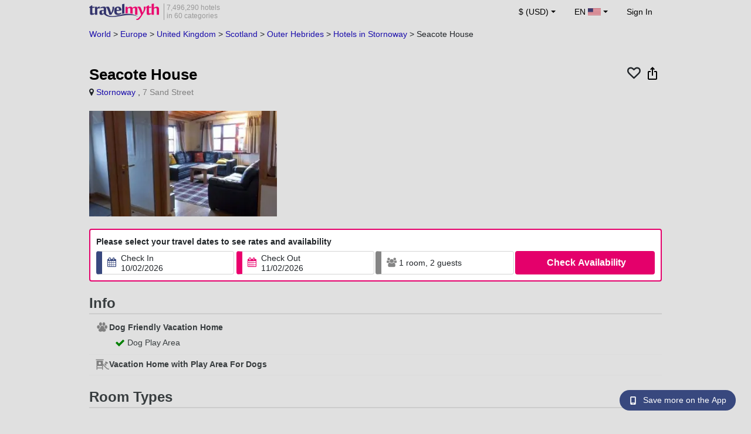

--- FILE ---
content_type: text/html; charset=UTF-8
request_url: https://www.travelmyth.com/Stornoway/Hotels/Seacote-House_tmid1322614
body_size: 35154
content:
<!DOCTYPE html>
<html lang="en">

<head>
    <title>Seacote House - Stornoway - travelmyth.com</title>
    <meta charset="utf-8">
  <link rel="canonical" href="/Stornoway/Hotels/Seacote-House_tmid1322614" />
  <meta http-equiv="Content-Language" content="en">
  <meta content="width=device-width, initial-scale=1.0" name="viewport" />
  <link rel="alternate" hreflang="en" href="/Stornoway/Hotels/Seacote-House_tmid1322614" />
  <link rel="alternate" hreflang="en-gb" href="/Stornoway/Hotels/Seacote-House_tmid1322614" />
  <link rel="alternate" hreflang="en-ie" href="/Stornoway/Hotels/Seacote-House_tmid1322614" />
  <link rel="alternate" hreflang="el" href="/stornoway/ξενοδοχεια/seacote-house_tmid1322614" />
  <link rel="alternate" hreflang="de" href="/stornoway/Hotels/seacote-house_tmid1322614" />
  <link rel="alternate" hreflang="ja" href="/ストーノウェイ/ホテル/Seacote-House_tmid1322614" />
  <link rel="alternate" hreflang="ru" href="/сторновэй/отели/seacote-house_tmid1322614" />
  <link rel="alternate" hreflang="fi" href="/Stornoway/Hotellit/Seacote-House_tmid1322614" />
  <link rel="alternate" hreflang="fr" href="/stornoway/hotels/seacote-house_tmid1322614" />
  <meta name="description" content="Seacote House - Stornoway - travelmyth.com" />
  <meta name="keywords" content="Seacote House - Stornoway - travelmyth.com" />
  <meta property="og:title" content="Seacote House - Stornoway - travelmyth.com" />
  <meta property="og:type" content="website" />
  <meta property="og:url" content="/Stornoway/Hotels/Seacote-House_tmid1322614" />
  <meta property="og:image:width" content="534" />
  <meta property="og:image:height" content="280" />
  <meta property="og:image" content="https://photos.travelmyth.com/hotels/480/13/1322614.jpg" />
  <meta property="og:site_name" content="Travelmyth" />
  <script src="/js/jquery-3.6.4.min.js"></script>
  <!-- <link rel="stylesheet" href="/css/bootstrap-3.3.1.min.css?v="> -->
  <link rel="stylesheet" href="/fonts/font-awesome-4.7.0/css/font-awesome.min.css">

  <link rel="stylesheet" href="/css/bootstrap-5.2.3/bootstrap.min.css" as="style">
  <script src="/js/popper.min.js"></script>
  <script src="/js/bootstrap-5.2.3/bootstrap.bundle.min.js"></script>
  <link rel="stylesheet" href="/css/hotel_app_new_details.css?v=9a1f08875663dd887c862537303aaa47">
  <link rel="stylesheet" href="/css/fonts.css?v=3718f32ac0b766ce496266ec58c7f433">
  <link href="/fonts/hotelfont/styles.css" rel="stylesheet" />
  <link rel="stylesheet" href="/css/hoteldetails.css?v=b8ce6a41d2ccf50a5e5ec89c1c5b3e80">
  <link rel="stylesheet" media="print" onload="this.onload=null;this.removeAttribute('media');" href="/css/defer-all.css?v=0dc4d25037b95eba971d7f0e6121e4e2">
  <link rel="apple-touch-icon-precomposed" sizes="144x144" href="/assets/ico/apple-touch-icon-144-precomposed.png">
  <link rel="apple-touch-icon-precomposed" sizes="114x114" href="/assets/ico/apple-touch-icon-114-precomposed.png">
  <link rel="apple-touch-icon-precomposed" sizes="72x72" href="/assets/ico/apple-touch-icon-72-precomposed.png">
  <link rel="apple-touch-icon-precomposed" href="/assets/ico/apple-touch-icon-57-precomposed.png">
  <link rel="shortcut icon" media="all" type="image/x-icon" href="/assets/ico/favicon.ico" />
  <link rel="icon" media="all" type="image/vnd.microsoft.icon" href="/assets/ico/favicon.ico" />
    <script type="text/javascript">
    var loadedSimilarImages = false;
    var loadedExtraGalleryImages = false;
          var show_prices = 'false';
      </script>
    <style>
    /* @media (max-width: 1110px){
    #content_main{
      padding-right:12px!important;
      padding-left:12px!important;
    }
  } */
      </style>
  
<!-- Google Tag Manager -->
<script>
    window.dataLayer = window.dataLayer || [];

    function gtag() {
        dataLayer.push(arguments);
    }
            gtag('consent', 'default', {
            'ad_storage': 'denied',
            'ad_user_data': 'denied',
            'ad_personalization': 'denied',
            'analytics_storage': 'denied'
        });
    
        (function(w, d, s, l, i) {
            w[l] = w[l] || [];
            w[l].push({
                'gtm.start': new Date().getTime(),
                event: 'gtm.js'
            });
            var f = d.getElementsByTagName(s)[0],
                j = d.createElement(s),
                dl = l != 'dataLayer' ? '&l=' + l : '';
            j.async = true;
            j.src =
                'https://www.googletagmanager.com/gtm.js?id=' + i + dl;
            f.parentNode.insertBefore(j, f);
        })(window, document, 'script', 'dataLayer', 'GTM-K3TZCXV');
</script>

<!-- <script>

    $(document).ready(function() {
        // Code to run as soon as the DOM is ready
        openApp();
        // Additional code here
    });
    // openApp();
    function openApp() {
    // Attempt to open the app with a custom URL scheme
    window.location.href = 'travelmyth://';

    
    }

</script> -->
<!-- End Google Tag Manager --></head>

<body style='background-color:#E0E0E0;'>
    <nav class="navbar navbar-expand-md" >
  <div class="container-fluid" id="navbar_container" style='max-width:976px;'>
    <div id="burger_logo">
      <button class="btn navbar-toggler" type="button">
        <span class="openbtn">☰</span>
      </button>
              <a id="brand_desktop" class="brand show_desktop show_tablet" href="https://www.travelmyth.com/" title="Travelmyth™">
          <img src="/images/travelmyth-logo.png" alt="Travelmyht logo" width="100" height="24">
          <div class="logo_text">7,496,290 hotels            <br>in 60 categories          </div>
        </a>
        <a id="brand_mobile" class="brand show_mobile" href="https://www.travelmyth.com/" title="Travelmyth™">
          <img src="/images/travelmyth-logo.png" alt="Travelmyht logo" width="100" height="24">
        </a>
          </div>

    <ul class="navbar-nav main_navbar" id="expandnavbar">
              <li class="nav-item" id="currency_menu">
          <a class="nav-link dropdown-toggle" href="#" role="button" data-bs-toggle="modal" data-bs-target="#currencyModal" aria-expanded="false" id="nav_currencies">
            $ (USD)
          </a>
          <div class="modal fade" id="currencyModal" tabindex="-1" aria-labelledby="currencyModalLabel" aria-hidden="true">
            <div class="modal-dialog modal-dialog-centered modal-dialog-scrollable">
              <div class="modal-content">
                <div class="modal-header">
                  <span class="modal-title fs-5" id="currencyModalLabel">Select currency</span>
                  <button type="button" class="btn-close" data-bs-dismiss="modal" aria-label="Close"></button>
                </div>
                <div class="modal-body">
                  <div class="popular_currencies">POPULAR</div><span data-currency_code="USD" type="button" class="btn process_url2 currency_symbol currency_content currency_selected">$ U.S. Dollar</span><span data-currency_code="EUR" type="button" class="btn process_url2 currency_symbol currency_content">€ Euro</span><span data-currency_code="GBP" type="button" class="btn process_url2 currency_symbol currency_content">£ Pound Sterling</span><span data-currency_code="CNY" type="button" class="btn process_url2 currency_symbol currency_content">¥ Chinese Yuan</span><span data-currency_code="INR" type="button" class="btn process_url2 currency_symbol currency_content">₹ Indian Rupee</span><span data-currency_code="JPY" type="button" class="btn process_url2 currency_symbol currency_content">¥ Japanese Yen</span><div class="popular_currencies">ALL CURRENCIES</div><span data-currency_code="AED" type="button" class="btn process_url2 currency_symbol currency_content">AED U.A.E. Dirham</span><span data-currency_code="ALL" type="button" class="btn process_url2 currency_symbol currency_content">ALL Albanian Lek</span><span data-currency_code="AMD" type="button" class="btn process_url2 currency_symbol currency_content">AMD Armenian Dram</span><span data-currency_code="AOA" type="button" class="btn process_url2 currency_symbol currency_content">AOA Kwanza</span><span data-currency_code="ARS" type="button" class="btn process_url2 currency_symbol currency_content">ARS Argentine Peso</span><span data-currency_code="AUD" type="button" class="btn process_url2 currency_symbol currency_content">AUD Australian Dollar</span><span data-currency_code="AZN" type="button" class="btn process_url2 currency_symbol currency_content">AZN Azerbaijani New Manats</span><span data-currency_code="BAM" type="button" class="btn process_url2 currency_symbol currency_content">BAM Bosnia-Herzegovina Convertible Mark</span><span data-currency_code="BBD" type="button" class="btn process_url2 currency_symbol currency_content">BBD Barbadian Dollar</span><span data-currency_code="BDT" type="button" class="btn process_url2 currency_symbol currency_content">BDT Bangladeshi Taka</span><span data-currency_code="BGN" type="button" class="btn process_url2 currency_symbol currency_content">BGN Bulgarian Lev</span><span data-currency_code="BHD" type="button" class="btn process_url2 currency_symbol currency_content">BHD Bahrain Dinar</span><span data-currency_code="BND" type="button" class="btn process_url2 currency_symbol currency_content">BND Brunei Dollar</span><span data-currency_code="BOB" type="button" class="btn process_url2 currency_symbol currency_content">BOB Bolivian Boliviano</span><span data-currency_code="BRL" type="button" class="btn process_url2 currency_symbol currency_content">BRL Brazilian Real</span><span data-currency_code="BTN" type="button" class="btn process_url2 currency_symbol currency_content">BTN Bhutanese Ngultrum</span><span data-currency_code="BWP" type="button" class="btn process_url2 currency_symbol currency_content">BWP Botswanan Pula</span><span data-currency_code="BYN" type="button" class="btn process_url2 currency_symbol currency_content">BYN Belarusian Ruble</span><span data-currency_code="BZD" type="button" class="btn process_url2 currency_symbol currency_content">BZD Belize Dollar</span><span data-currency_code="CAD" type="button" class="btn process_url2 currency_symbol currency_content">CAD Canadian Dollar</span><span data-currency_code="CDF" type="button" class="btn process_url2 currency_symbol currency_content">CDF Congolese Franc</span><span data-currency_code="CLP" type="button" class="btn process_url2 currency_symbol currency_content">CLP Chilean Peso</span><span data-currency_code="CHF" type="button" class="btn process_url2 currency_symbol currency_content">CHF Swiss Franc</span><span data-currency_code="CNY" type="button" class="btn process_url2 currency_symbol currency_content">CNY Chinese Yuan</span><span data-currency_code="COP" type="button" class="btn process_url2 currency_symbol currency_content">COP Colombian Peso</span><span data-currency_code="CRC" type="button" class="btn process_url2 currency_symbol currency_content">CRC Costa Rican Colón</span><span data-currency_code="CUP" type="button" class="btn process_url2 currency_symbol currency_content">CUP Cuban Peso</span><span data-currency_code="CVE" type="button" class="btn process_url2 currency_symbol currency_content">CVE Cape Verdean Escudo</span><span data-currency_code="CZK" type="button" class="btn process_url2 currency_symbol currency_content">CZK Czech Koruna</span><span data-currency_code="DJF" type="button" class="btn process_url2 currency_symbol currency_content">DJF Djiboutian Franc</span><span data-currency_code="DKK" type="button" class="btn process_url2 currency_symbol currency_content">DKK Danish Krone</span><span data-currency_code="DOP" type="button" class="btn process_url2 currency_symbol currency_content">DOP Dominican Peso</span><span data-currency_code="DZD" type="button" class="btn process_url2 currency_symbol currency_content">DZD Algerian Dinar</span><span data-currency_code="EGP" type="button" class="btn process_url2 currency_symbol currency_content">EGP Egyptian Pound</span><span data-currency_code="ETB" type="button" class="btn process_url2 currency_symbol currency_content">ETB Ethiopian Birr</span><span data-currency_code="EUR" type="button" class="btn process_url2 currency_symbol currency_content">EUR Euro</span><span data-currency_code="FJD" type="button" class="btn process_url2 currency_symbol currency_content">FJD Fijian Dollar</span><span data-currency_code="GBP" type="button" class="btn process_url2 currency_symbol currency_content">GBP Pound Sterling</span><span data-currency_code="GEL" type="button" class="btn process_url2 currency_symbol currency_content">GEL Georgian Lari</span><span data-currency_code="GHS" type="button" class="btn process_url2 currency_symbol currency_content">GHS Ghanaian Cedi</span><span data-currency_code="GIP" type="button" class="btn process_url2 currency_symbol currency_content">GIP Gibraltar Pound</span><span data-currency_code="GTQ" type="button" class="btn process_url2 currency_symbol currency_content">GTQ Guatemalan Quetzal</span><span data-currency_code="HKD" type="button" class="btn process_url2 currency_symbol currency_content">HKD Hong Kong Dollar</span><span data-currency_code="HNL" type="button" class="btn process_url2 currency_symbol currency_content">HNL Honduran Lempira</span><span data-currency_code="HTG" type="button" class="btn process_url2 currency_symbol currency_content">HTG Haitian Gourde</span><span data-currency_code="HUF" type="button" class="btn process_url2 currency_symbol currency_content">HUF Hungarian Forint</span><span data-currency_code="IDR" type="button" class="btn process_url2 currency_symbol currency_content">IDR Indonesian Rupiah</span><span data-currency_code="ILS" type="button" class="btn process_url2 currency_symbol currency_content">ILS New Israeli Sheqel</span><span data-currency_code="INR" type="button" class="btn process_url2 currency_symbol currency_content">INR Indian Rupee</span><span data-currency_code="IQD" type="button" class="btn process_url2 currency_symbol currency_content">IQD Iraqi Dinar</span><span data-currency_code="IRR" type="button" class="btn process_url2 currency_symbol currency_content">IRR Iranian Rial</span><span data-currency_code="ISK" type="button" class="btn process_url2 currency_symbol currency_content">ISK Icelandic króna</span><span data-currency_code="JMD" type="button" class="btn process_url2 currency_symbol currency_content">JMD Jamaican Dollar</span><span data-currency_code="JOD" type="button" class="btn process_url2 currency_symbol currency_content">JOD Jordanian Dinar</span><span data-currency_code="JPY" type="button" class="btn process_url2 currency_symbol currency_content">JPY Japanese Yen</span><span data-currency_code="KGS" type="button" class="btn process_url2 currency_symbol currency_content">KGS Kyrgyzstani Som</span><span data-currency_code="KHR" type="button" class="btn process_url2 currency_symbol currency_content">KHR Cambodian Riel</span><span data-currency_code="KRW" type="button" class="btn process_url2 currency_symbol currency_content">KRW Korean Won</span><span data-currency_code="KWD" type="button" class="btn process_url2 currency_symbol currency_content">KWD Kuwaiti Dinar</span><span data-currency_code="KZT" type="button" class="btn process_url2 currency_symbol currency_content">KZT Kazakhstani Tenge</span><span data-currency_code="LAK" type="button" class="btn process_url2 currency_symbol currency_content">LAK Lao Kip</span><span data-currency_code="LBP" type="button" class="btn process_url2 currency_symbol currency_content">LBP Lebanese Pound</span><span data-currency_code="LKR" type="button" class="btn process_url2 currency_symbol currency_content">LKR Sri Lankan Rupee</span><span data-currency_code="LYD" type="button" class="btn process_url2 currency_symbol currency_content">LYD Libyan Dinar</span><span data-currency_code="MAD" type="button" class="btn process_url2 currency_symbol currency_content">MAD Moroccan Dirham</span><span data-currency_code="MDL" type="button" class="btn process_url2 currency_symbol currency_content">MDL Moldovan Leu</span><span data-currency_code="MGA" type="button" class="btn process_url2 currency_symbol currency_content">MGA Malagasy Ariary</span><span data-currency_code="MKD" type="button" class="btn process_url2 currency_symbol currency_content">MKD North Macedonian Denar</span><span data-currency_code="MMK" type="button" class="btn process_url2 currency_symbol currency_content">MMK Myanmar Kyat</span><span data-currency_code="MOP" type="button" class="btn process_url2 currency_symbol currency_content">MOP Macanese Pataca</span><span data-currency_code="MUR" type="button" class="btn process_url2 currency_symbol currency_content">MUR Mauritian Rupee</span><span data-currency_code="MVR" type="button" class="btn process_url2 currency_symbol currency_content">MVR Maldivian Rufiyaa</span><span data-currency_code="MXN" type="button" class="btn process_url2 currency_symbol currency_content">MXN Mexican Peso</span><span data-currency_code="MYR" type="button" class="btn process_url2 currency_symbol currency_content">MYR Malaysian Ringgit</span><span data-currency_code="MZN" type="button" class="btn process_url2 currency_symbol currency_content">MZN Mozambican Metical</span><span data-currency_code="NAD" type="button" class="btn process_url2 currency_symbol currency_content">NAD Namibian Dollar</span><span data-currency_code="NGN" type="button" class="btn process_url2 currency_symbol currency_content">NGN Nigerian Naira</span><span data-currency_code="NIO" type="button" class="btn process_url2 currency_symbol currency_content">NIO Nicaraguan Córdoba</span><span data-currency_code="NOK" type="button" class="btn process_url2 currency_symbol currency_content">NOK Norwegian Krone</span><span data-currency_code="NPR" type="button" class="btn process_url2 currency_symbol currency_content">NPR Nepalese Rupee</span><span data-currency_code="NZD" type="button" class="btn process_url2 currency_symbol currency_content">NZD New Zealand Dollar</span><span data-currency_code="OMR" type="button" class="btn process_url2 currency_symbol currency_content">OMR Omani Rial</span><span data-currency_code="PAB" type="button" class="btn process_url2 currency_symbol currency_content">PAB Panamanian Balboa</span><span data-currency_code="PEN" type="button" class="btn process_url2 currency_symbol currency_content">PEN Peruvian Sol</span><span data-currency_code="PKR" type="button" class="btn process_url2 currency_symbol currency_content">PKR Pakistani Rupee</span><span data-currency_code="PLN" type="button" class="btn process_url2 currency_symbol currency_content">PLN Polish Zloty</span><span data-currency_code="PYG" type="button" class="btn process_url2 currency_symbol currency_content">PYG Paraguayan Guarani</span><span data-currency_code="QAR" type="button" class="btn process_url2 currency_symbol currency_content">QAR Qatari Riyal</span><span data-currency_code="RON" type="button" class="btn process_url2 currency_symbol currency_content">RON Romanian New Leu</span><span data-currency_code="RSD" type="button" class="btn process_url2 currency_symbol currency_content">RSD Serbian Dinar</span><span data-currency_code="RUB" type="button" class="btn process_url2 currency_symbol currency_content">RUB Russian Ruble</span><span data-currency_code="RWF" type="button" class="btn process_url2 currency_symbol currency_content">RWF Rwandan Franc</span><span data-currency_code="SAR" type="button" class="btn process_url2 currency_symbol currency_content">SAR Saudi Arabian Riyal</span><span data-currency_code="SCR" type="button" class="btn process_url2 currency_symbol currency_content">SCR Seychellois Rupee</span><span data-currency_code="SEK" type="button" class="btn process_url2 currency_symbol currency_content">SEK Swedish Krona</span><span data-currency_code="SGD" type="button" class="btn process_url2 currency_symbol currency_content">SGD Singaporean Dollar</span><span data-currency_code="SVC" type="button" class="btn process_url2 currency_symbol currency_content">SVC Salvadoran Colón</span><span data-currency_code="THB" type="button" class="btn process_url2 currency_symbol currency_content">THB Thai Baht</span><span data-currency_code="TND" type="button" class="btn process_url2 currency_symbol currency_content">TND Tunisian Dinar</span><span data-currency_code="TRY" type="button" class="btn process_url2 currency_symbol currency_content">TRY Turkish Lira</span><span data-currency_code="TTD" type="button" class="btn process_url2 currency_symbol currency_content">TTD Trinidad and Tobago Dollar</span><span data-currency_code="TWD" type="button" class="btn process_url2 currency_symbol currency_content">TWD New Taiwan Dollar</span><span data-currency_code="TZS" type="button" class="btn process_url2 currency_symbol currency_content">TZS Tanzanian Shilling</span><span data-currency_code="UAH" type="button" class="btn process_url2 currency_symbol currency_content">UAH Ukraine Hryvnia</span><span data-currency_code="UGX" type="button" class="btn process_url2 currency_symbol currency_content">UGX Ugandan Shilling</span><span data-currency_code="USD" type="button" class="btn process_url2 currency_symbol currency_content currency_selected">USD U.S. Dollar</span><span data-currency_code="UZS" type="button" class="btn process_url2 currency_symbol currency_content">UZS Uzbekistani Som</span><span data-currency_code="VEF" type="button" class="btn process_url2 currency_symbol currency_content">VEF Venezuelan Bolívar</span><span data-currency_code="VND" type="button" class="btn process_url2 currency_symbol currency_content">VND Vietnamese Dong</span><span data-currency_code="XAF" type="button" class="btn process_url2 currency_symbol currency_content">XAF Central African CFA Franc</span><span data-currency_code="XOF" type="button" class="btn process_url2 currency_symbol currency_content">XOF West African CFA franc</span><span data-currency_code="XPF" type="button" class="btn process_url2 currency_symbol currency_content">XPF CFP Franc</span><span data-currency_code="YER" type="button" class="btn process_url2 currency_symbol currency_content">YER Yemeni Rial</span><span data-currency_code="ZAR" type="button" class="btn process_url2 currency_symbol currency_content">ZAR South African Rand</span><span data-currency_code="ZMW" type="button" class="btn process_url2 currency_symbol currency_content">ZMW Zambian Kwacha</span>                </div>
              </div>
            </div>
          </div>
        </li>
      <li class="nav-item dropdown" id="flags_menu">
    <a class="nav-link dropdown-toggle" href="#" data-bs-toggle="dropdown" id="navLogin"><span id="flag_text">EN&nbsp;</span><span id="current_flag"><svg xmlns='https://www.w3.org/2000/svg' class='flag_image' width='22' height='12' viewBox='0 0 7410 3900'><path fill='#b22234' d='M0 0h7410v3900H0z'/><path d='M0,450H7410m0,600H0m0,600H7410m0,600H0m0,600H7410m0,600H0' stroke='#fff' stroke-width='300'/><path fill='#3c3b6e' d='M0 0h2964v2100H0z'/></svg></span></a>
    <ul class="dropdown-menu dropdown-menu-end"><li class="dropdown-item flag_content region_box_outer">
      <div class="flag_img">
        <svg xmlns='https://www.w3.org/2000/svg' class='flag_image' viewBox='0 0 60 30' width='22' height='12'><clipPath id='A'><path d='M0 0v30h60V0z'/></clipPath><clipPath id='B'><path d='M30 15h30v15zv15H0zH0V0zV0h30z'/></clipPath><g clip-path='url(#A)'><path d='M0 0v30h60V0z' fill='#012169'/><path d='M0 0l60 30m0-30L0 30' stroke='#fff' stroke-width='6'/><path d='M0 0l60 30m0-30L0 30' clip-path='url(#B)' stroke='#c8102e' stroke-width='4'/><path d='M30 0v30M0 15h60' stroke='#fff' stroke-width='10'/><path d='M30 0v30M0 15h60' stroke='#c8102e' stroke-width='6'/></g></svg>&nbsp;<a id="uk" href="https://www.travelmyth.co.uk/Stornoway/Hotels/Seacote-House_tmid1322614" title="Stornoway Hotels Seacote House tmid1322614" class="nav_hover flag_name dropdown-item">English</a>
      </div>
      <div class="flag_short">
        UK
      </div>
    </li><li class="dropdown-item flag_content region_box_outer">
      <div class="flag_img">
        <svg xmlns='https://www.w3.org/2000/svg' class='flag_image' width='22' height='12'><path d='M0 0h22v11H0z' fill='rgb(8.627451%,60.784314%,38.431373%)'/><path d='M7.332 0H22v11H7.332zm0 0' fill='rgb(100%,100%,100%)'/><path d='M14.668 0H22v11h-7.332zm0 0' fill='rgb(100%,53.333333%,24.313725%)'/></svg>&nbsp;<a id="ie" href="https://www.travelmyth.ie/Stornoway/Hotels/Seacote-House_tmid1322614" title="Stornoway Hotels Seacote House tmid1322614" class="nav_hover flag_name dropdown-item">English</a>
      </div>
      <div class="flag_short">
        IE
      </div>
    </li><li class="dropdown-item flag_content region_box_outer">
      <div class="flag_img">
        <svg width='22' height='12' xmlns='http://www.w3.org/2000/svg'><rect width='22' height='4' y='0' fill='#c60b1e'/><rect width='22' height='4' y='4' fill='#ffc400'/><rect width='22' height='4' y='8' fill='#c60b1e'/></svg>&nbsp;<a id="es" href="https://www.travelmyth.es/Stornoway/Hoteles/Seacote-House_tmid1322614" title="Stornoway Hoteles Seacote House tmid1322614" class="nav_hover flag_name dropdown-item">Español</a>
      </div>
      <div class="flag_short">
        ES
      </div>
    </li><li class="dropdown-item flag_content region_box_outer">
      <div class="flag_img">
        <svg xmlns='https://www.w3.org/2000/svg' class='flag_image' width='21' height='12'><rect width='22' height='11' fill='#ED2939'/><rect width='14' height='11' fill='#fff'/><rect width='7' height='11' fill='#002395'/></svg>&nbsp;<a id="fr" href="https://www.travelmyth.fr/stornoway/hotels/seacote-house_tmid1322614" title="stornoway hotels seacote house tmid1322614" class="nav_hover flag_name dropdown-item">Français</a>
      </div>
      <div class="flag_short">
        FR
      </div>
    </li><li class="dropdown-item flag_content region_box_outer">
      <div class="flag_img">
        <svg xmlns='https://www.w3.org/2000/svg' class='flag_image' width='22' height='12'><path d='M0 0h22v11H0z' fill='rgb(0%,0%,0%)'/><path d='M0 3.668h22V11H0zm0 0' fill='rgb(86.666667%,0%,0%)'/><path d='M0 7.332h22V11H0zm0 0' fill='rgb(100%,80.784314%,0%)'/></svg>&nbsp;<a id="de" href="https://www.travelmyth.de/stornoway/Hotels/seacote-house_tmid1322614" title="stornoway Hotels seacote house tmid1322614" class="nav_hover flag_name dropdown-item">Deutsch</a>
      </div>
      <div class="flag_short">
        DE
      </div>
    </li><li class="dropdown-item flag_content region_box_outer">
      <div class="flag_img">
        <svg xmlns='https://www.w3.org/2000/svg' class='flag_image' width='21' height='12'><rect width='22' height='11' fill='#CE2B37'/><rect width='14' height='11' fill='#fff'/><rect width='7' height='11' fill='#009246'/></svg>&nbsp;<a id="it" href="https://www.travelmyth.it/Stornoway/Hotel/Seacote-House_tmid1322614" title="Stornoway Hotel Seacote House tmid1322614" class="nav_hover flag_name dropdown-item">Italiano</a>
      </div>
      <div class="flag_short">
        IT
      </div>
    </li><li class="dropdown-item flag_content region_box_outer">
      <div class="flag_img">
        <svg xmlns='https://www.w3.org/2000/svg' class='flag_image' width='22' height='12'><path d='M0 0h22v11H0z' fill='rgb(100%,100%,100%)'/><path d='M15.398 5.5c0 1.824-1.969 3.301-4.398 3.301S6.602 7.324 6.602 5.5 8.57 2.199 11 2.199s4.398 1.477 4.398 3.301zm0 0' fill='rgb(73.72549%,0%,17.647059%)'/></svg>&nbsp;<a id="jp" href="https://www.travelmyth.jp/ストーノウェイ/ホテル/Seacote-House_tmid1322614" title="ストーノウェイ ホテル Seacote House tmid1322614" class="nav_hover flag_name dropdown-item">日本語</a>
      </div>
      <div class="flag_short">
        JP
      </div>
    </li><li class="dropdown-item flag_content region_box_outer">
      <div class="flag_img">
        <svg xmlns='https://www.w3.org/2000/svg' class='flag_image' width='22' height='12' viewBox='0 0 27 18'><path fill='#0d5eaf' d='M0 0h27v18H0z'/><path fill='none' stroke-width='2' stroke='#fff' d='M5 0v11M0 5h10m0-2h17M10 7h17M0 11h27M0 15h27'/></svg>&nbsp;<a id="gr" href="https://www.travelmyth.gr/stornoway/ξενοδοχεια/seacote-house_tmid1322614" title="stornoway ξενοδοχεια seacote house tmid1322614" class="nav_hover flag_name dropdown-item">Ελληνικά</a>
      </div>
      <div class="flag_short">
        GR
      </div>
    </li><li class="dropdown-item flag_content region_box_outer">
      <div class="flag_img">
        <svg xmlns='https://www.w3.org/2000/svg' class='flag_image' width='22' height='12'><rect width='22' height='11' fill='#fff'/><rect width='22' height='3' y='4' fill='#002F6C'/><rect width='3' height='11' x='5' fill='#002F6C'/></svg>&nbsp;<a id="fi" href="https://www.travelmyth.fi/Stornoway/Hotellit/Seacote-House_tmid1322614" title="Stornoway Hotellit Seacote House tmid1322614" class="nav_hover flag_name dropdown-item">Suomi</a>
      </div>
      <div class="flag_short">
        FI
      </div>
    </li></ul>
  </li>        <li class="nav-item" id="login_menu"><span class="nav-link" id="signin" style="cursor: pointer;">Sign In</span></li>
          </ul>
  </div>
</nav>  <div id="content_main" itemscope itemtype="https://schema.org/Hotel">

    <div id="backbutton_breadcrumb">
            <div id="breadcrumb_div2" itemscope itemtype="https://schema.org/BreadcrumbList">
                  <span itemprop="itemListElement" itemscope itemtype="https://schema.org/ListItem"><a id="breadcrumb_0" href="https://www.travelmyth.com/World/Hotels" title="Hotels" itemscope itemtype="https://schema.org/Thing" itemprop="item" itemid="https://www.travelmyth.com/World/Hotels"><span itemprop="name">World</span></a> >             <meta itemprop="position" content="1">
          </span>
                  <span itemprop="itemListElement" itemscope itemtype="https://schema.org/ListItem"><a id="breadcrumb_1" href="https://www.travelmyth.com/Europe/Hotels" title="Hotels in Europe" itemscope itemtype="https://schema.org/Thing" itemprop="item" itemid="https://www.travelmyth.com/Europe/Hotels"><span itemprop="name">Europe</span></a> >             <meta itemprop="position" content="2">
          </span>
                  <span itemprop="itemListElement" itemscope itemtype="https://schema.org/ListItem"><a id="breadcrumb_2" href="https://www.travelmyth.com/United-Kingdom/Hotels" title="Hotels in the UK" itemscope itemtype="https://schema.org/Thing" itemprop="item" itemid="https://www.travelmyth.com/United-Kingdom/Hotels"><span itemprop="name">United Kingdom</span></a> >             <meta itemprop="position" content="3">
          </span>
                  <span itemprop="itemListElement" itemscope itemtype="https://schema.org/ListItem"><a id="breadcrumb_3" href="https://www.travelmyth.com/Scotland/Hotels" title="Hotels in Scotland" itemscope itemtype="https://schema.org/Thing" itemprop="item" itemid="https://www.travelmyth.com/Scotland/Hotels"><span itemprop="name">Scotland</span></a> >             <meta itemprop="position" content="4">
          </span>
                  <span itemprop="itemListElement" itemscope itemtype="https://schema.org/ListItem"><a id="breadcrumb_4" href="https://www.travelmyth.com/Outer-Hebrides/Hotels" title="Hotels in Outer Hebrides" itemscope itemtype="https://schema.org/Thing" itemprop="item" itemid="https://www.travelmyth.com/Outer-Hebrides/Hotels"><span itemprop="name">Outer Hebrides</span></a> >             <meta itemprop="position" content="5">
          </span>
        <span itemprop='itemListElement' itemscope itemtype='https://schema.org/ListItem'><a id='destination_link' href='https://www.travelmyth.com/Stornoway/Hotels' title='Hotels in Stornoway' itemscope itemtype='https://schema.org/Thing' itemprop='item' itemid='https://www.travelmyth.com/Stornoway/Hotels'><span itemprop='name'>Hotels in Stornoway</span></a><meta itemprop='position' content='6'></span> > <span itemprop='itemListElement' itemscope itemtype='https://schema.org/ListItem'><span itemscope itemtype='https://schema.org/Thing' itemprop='item' itemid='Seacote-House_tmid1322614'><span itemprop='name'>Seacote House</span></span><meta itemprop='position' content='7'></span>      </div>
    </div>

    <div class="clear"></div>
        <div class="top_hoteldetails_lowest_price">
      <div id="top_hotel_details" class="placeholder-glow">
        <div class="hotel_name_icons">
          <div class="hotel_name_title">
            <h1 class="updated_fields" id="h1_text" itemprop="name">Seacote House</h1>
          </div>
          <div class="icons_field">
            <div class="heart_div">
              <span class='fa fa-heart-o heart_icon' data-hotel_id="1322614" data-saved="0"></span>
            </div>
            <div class="share_div">
                              <img src="/images/ios-share.svg" class='share_icon' data-hotel_id="1322614">
              
            </div>
          </div>
        </div>

                        <div class="updated_fields" id="location_details">
                    <span itemprop="starRating" itemscope="" itemtype="https://schema.org/Rating">
            <span itemprop="ratingValue" content="" id="starRating"></span>
          </span>
          <span class="fa fa-map-marker"></span>
          <a class='location_text' href="https://www.travelmyth.com/Stornoway/Hotels">Stornoway</a>
          <span itemprop="geo" itemscope="" itemtype="https://schema.org/GeoCoordinates" class="d-none">
            <span itemprop="latitude" content="58.21924665" id="latitude">58.21924665</span>,
            <span itemprop="longitude" content="-6.37323163" id="longitude">-6.37323163</span>
          </span>,
          <span class='address_text' itemprop='address' itemscope='' itemtype='https://schema.org/PostalAddress'>
            <span itemprop='streetAddress' id="address_text">7 Sand Street</span>
          </span>
          <a id="show_on_map" href="javascript:void(0);">(Show on Map)</a>
        </div>

              </div>
          </div>

    <div class="desktop_lnbr"><br></div>

    <div class="show_scrollable_div" style="position:relative;">
      <div style="overflow-x:auto;overflow-y:hidden;white-space:nowrap;width:100%;height:180px;" class="placeholder-glow" id="image_gallery">
        <img fetchpriority="high" src="https://photos.travelmyth.com/hotels/480/13/1322614.jpg?crop=320,180&width=320" class="gallery-img" style="display:inline-block;width:320px;height:180px;object-fit:cover;margin-right:2px;" alt="Seacote House" />      </div>
              <div style="position:absolute;top:64px;left:10px;color: black;font-size:36px;font-weight:bold;cursor:pointer;transform:rotateY(180deg);background-color:rgba(255, 255, 255, 0.6);border-radius:30px;height:50px;width:48px;text-align:center;" id="gallery-arrow-left">&#10132;</div>
        <div style="position:absolute;top:64px;right:10px;color: black;font-size:36px;font-weight:bold;cursor:pointer;background-color:rgba(255, 255, 255, 0.6);border-radius:30px;height:50px;width:48px;text-align:center;" id="gallery-arrow-right">&#10132;</div>
          </div>

    <div class="desktop_lnbr"><br></div>

    <div id="box">
      <div class="dates_title">
        <span class="dates_title_text">Please select your travel dates to see rates and availability</span>
      </div>
      <div class="calendar_guest_button_div">
        <div class="calendar_guest_div" id="travel_dates_and_rooms_selection_div">
          <div class="calendar_dates">
            <div id="checkin_div">
              <div id="checkin_div_inner">
                <div class="checkin_calendar_icon">
                  <i class="fa fa-calendar"></i>
                </div>
                <div class="checkin_text_date" style="">
                  <span class="checkin_text">Check In</span>
                  <div>
                    <input type="text" id="checkin_dates" name="checkin_dates" value="10/02/2026" placeholder="--/--/--" onfocus="blur()" />
                  </div>
                </div>
              </div>
            </div>
            <div id="checkout_div">
              <div id="checkout_div_inner">
                <div class="checkout_calendar_icon">
                  <i class="fa fa-calendar"></i>
                </div>
                <div class="checkout_text_date" style="">
                  <span class="checkout_text">Check Out</span>
                  <div>
                    <input type="text" id="checkout_dates" name="checkout_dates" value="11/02/2026" placeholder="--/--/--" onfocus="blur()" />
                  </div>
                </div>
              </div>
            </div>
          </div>
          <div id="guests_div">
            <div class="guests_div_inner">
              <div class="customer_icons">
                <i class="fa fa-users" aria-hidden="true"></i>
              </div>
              <span class="guests_text_mobile"><span class='guests_text_rooms'>1 room</span><span class='guests_text_number'>2 guests</span></span>
              <span class="guests_text_desktop">1 room, 2 guests</span>
            </div>
            <div id="guests_desktop" style="position:absolute;display:none;background-color:#FFFFFF;top:44px;right:0px;border:1px solid #D0D1D5;line-height:2em;width:381px;z-index:20;">
            </div>
          </div>
        </div>
        <div class="check_availability" style="height:100%;">
          <button class="check_availability_button" type="button" id="check_availability">Check Availability</button>
        </div>
      </div>
    </div>
            <div class="hotel_infos placeholder-glow">

      <style type="text/css">
  .room_types_row {
    position: relative;
    width: 100%;
    padding-left: 120px;
    min-height: 40px;
    padding-bottom: 60px;
    padding-top: 10px;
  }

  .room_types_description_column {
    width: 306px;
    float: left;
  }

  .mobile_room_types_description {
    display: none;
  }

  .room_types_price {
    width: 70px;
    display: inline-block;
    text-align: center;
  }

  .book-button {
    background-color: #E4006B;
    color: #FFFFFF;
    left: 0;
    line-height: 30px;
    margin: 0;
    position: relative;
    width: 80px;
    border: 1px solid rgba(0, 1, 1, 0.15);
    border-radius: 2px 2px 2px 2px;
    cursor: pointer;
    font-size: 18px;
    font-weight: bold;
    text-align: center;
    display: inline-block;
    height: 100%;
    overflow: hidden;
    vertical-align: middle;
  }

  .fadeout {
    background-image: linear-gradient(rgba(255, 255, 255, 0) 0%, rgba(255, 255, 255, 1) 100%);
    bottom: 0;
    height: 25px;
    position: absolute;
    width: 98%;
  }

  .flex-direction-nav a:before {
    font-size: 22px;
  }

  .flex-direction-nav a {
    top: 70%;
    margin: -20px 0px 0px;
  }

  .hotel_image_source {
    position: absolute;
    bottom: 0;
    right: 0;
    color: white;
    font-size: 12px;
    background: rgba(0, 0, 0, 0.5);
    padding: 0px;
    margin: 0px;
    font-family: "Proxima Nova Regular", "Helvetica Neue", "Calibri", "Droid Sans", "Helvetica", "Arial", sans-serif;
  }

  .hotel_image_source a,
  .hotel_image_source a:hover {
    color: white;
    text-decoration: none;
  }

  .slider_image {
    cursor: pointer;
    -webkit-touch-callout: none;
    -webkit-user-select: none;
    -khtml-user-select: none;
    -moz-user-select: none;
    -ms-user-select: none;
    user-select: none;
  }

  .slider_selected_image {
    border: 2px solid #E4006B;
    box-shadow: 0px 0px 5px rgba(255, 9, 121, 0.8);
    background-color: #FFF;
    outline: medium none;
  }

  .collection_answer {
    width: 100%;
    margin-bottom: 10px;
    display: inline-block;
  }

  .question {
    font-size: 14px;
    color: #828282;
  }

  .answer {
    font-size: 14px;
  }

  @media (max-width: 767px) {
    .room_types_description_column {
      display: none !important;
    }

    .mobile_room_types_description {
      width: 300px;
      white-space: nowrap;
      overflow: hidden;
      text-overflow: ellipsis;
      padding-top: 4px;
      padding-left: 10px;
      display: block !important;
    }

    .room_types_row {
      padding-bottom: 10px;
      padding-top: 10px;
    }
  }
</style>

                                    <div class='tabs_content_font tabs_info_field hotel_info_field'><span class="tabs_title_font hoteldetails_titles" style="margin-bottom:2px;margin-top:10px;font-weight:bold;color:#383D3F;display:block;">Info</span>
                                                                          </div>
                                    <div class='tabs_content_font' style="margin-top:0px;padding-left:10px;padding-right:10px;margin-bottom:10px;">
                                                                          </div>
                                                                          <div class="colActionDiv" id="dog_friendly">
                                          <div class="hoteldetails_icon_title_field">
                                            <span class="icon-dog_friendly_collection icons info_collection_icon" style="color:#808080;"></span>
                                            <div class="hoteldetails_collection_title">Dog Friendly Vacation Home</div>
                                          </div>
                                          <div class="colDescDiv">
                                            <p class='tabs_content_font' style='margin-top:5px;margin-bottom:5px;'><span style="color:#383D3F"><svg xmlns="http://www.w3.org/2000/svg" viewBox="-10 0 1802 1792" width="1.2em" height="1.2em" fill="green"><path d="M1671 463q0 40 -28 68l-724 724l-136 136q-28 28 -68 28t-68 -28l-136 -136l-362 -362q-28 -28 -28 -68t28 -68l136 -136q28 -28 68 -28t68 28l294 295l656 -657q28 -28 68 -28t68 28l136 136q28 28 28 68z"/></svg> Dog Play Area&nbsp;&nbsp;</span></p><div class="extraInfo lastUpdatedBy tabs_content_font" data-hid="1322614" data-collection="dog_friendly_collection" style="width:100%;text-align:right;padding-right:6px;display:block;"></div></div>
                                        </div>
                                        <div class="clear"></div>
                                        <hr style="margin:0px;" />
                                                                            <div class="colActionDiv" id="dog_play_area">
                                          <div class="hoteldetails_icon_title_field">
                                            <span class="icon-dog_play_area_collection icons info_collection_icon" style="color:#808080;"></span>
                                            <div class="hoteldetails_collection_title">Vacation Home with Play Area For Dogs</div>
                                          </div>
                                          <div class="colDescDiv">
                                            </div>
                                        </div>
                                        <div class="clear"></div>
                                        <hr style="margin:0px;" />
                                    
                                
                                                          <script type="text/javascript">
                              $(document).ready(function() {

                                $(document).on('click', '.activate_more_details2', function(e) {
                                  var hotel_id = $(this).attr("data-hid");
                                  var collection = $(this).attr("data-collection");
                                  $('[data-collection=' + collection + '].extraInfo').slideDown();
                                  $('.collection_accordion[data-hid=' + hotel_id + '][data-collection=' + collection + ']').show();
                                  $(this).hide();
                                });

                                if ($(window).width() < 740) {
                                  $('.middle_hotel_info_column').hide();
                                }
                                /*
                                                                setTimeout(function() {
                                                                  $('.short_text').each(function() {
                                                                    console.log($(this).get(0).scrollHeight);
                                                                    console.log($(this).get(0).clientHeight);
                                                                    console.log("--------------");
                                                                    if ($(this).get(0).scrollHeight == $(this).get(0).clientHeight) {
                                                                      $(this).next().filter('.expand_text').remove();
                                                                    }
                                                                  });
                                                                }, 2000);
                                */
                              });
                            </script>
                                </div>




          <span class="hoteldetails_titles">Room Types</span>
      <div class="rooms rooms-distance">
        <div class="widget rooms">
                  </div>
      </div>
    
    <div class="clear"></div>
    <div id="additional_reviews_faq">
      
            <br>
      <div class="accordion" id="accordionFaq" itemscope="" itemtype="https://schema.org/FAQPage" style="padding:0px 4px 0px 4px;">
                  <div itemscope itemprop="mainEntity" itemtype="https://schema.org/Question" class="accordion-item">
            <h2 class="accordion-header" id="faq_heading_1">
              <button class="accordion-button collapsed" type="button" data-bs-toggle="collapse" data-bs-target="#faq_collapse_1" aria-expanded="false" aria-controls="faq_collapse_1" data-collection="pool" itemprop="name">Does Seacote House have a pool?</button>
            </h2>
            <div id="faq_collapse_1" class="accordion-collapse collapse" aria-labelledby="faq_heading_1" data-bs-parent="#accordionFaq" itemscope="" itemprop="acceptedAnswer" itemtype="https://schema.org/Answer">
              <div class="accordion-body" itemprop="text">
                No, Seacote House doesn't have any pool.              </div>
            </div>
          </div>
                  <div itemscope itemprop="mainEntity" itemtype="https://schema.org/Question" class="accordion-item">
            <h2 class="accordion-header" id="faq_heading_2">
              <button class="accordion-button collapsed" type="button" data-bs-toggle="collapse" data-bs-target="#faq_collapse_2" aria-expanded="false" aria-controls="faq_collapse_2" data-collection="spa" itemprop="name">Is there a spa available at Seacote House?</button>
            </h2>
            <div id="faq_collapse_2" class="accordion-collapse collapse" aria-labelledby="faq_heading_2" data-bs-parent="#accordionFaq" itemscope="" itemprop="acceptedAnswer" itemtype="https://schema.org/Answer">
              <div class="accordion-body" itemprop="text">
                No, a spa isn't available at Seacote House.              </div>
            </div>
          </div>
                  <div itemscope itemprop="mainEntity" itemtype="https://schema.org/Question" class="accordion-item">
            <h2 class="accordion-header" id="faq_heading_3">
              <button class="accordion-button collapsed" type="button" data-bs-toggle="collapse" data-bs-target="#faq_collapse_3" aria-expanded="false" aria-controls="faq_collapse_3" data-collection="dog_friendly" itemprop="name">Is Seacote House dog-friendly?</button>
            </h2>
            <div id="faq_collapse_3" class="accordion-collapse collapse" aria-labelledby="faq_heading_3" data-bs-parent="#accordionFaq" itemscope="" itemprop="acceptedAnswer" itemtype="https://schema.org/Answer">
              <div class="accordion-body" itemprop="text">
                Yes, Seacote House welcomes dogs. For more information, read the answers to the <span class='scrollToQuestionnaire' data-collection='dog_friendly'>Dog Friendly</span> questionnaire              </div>
            </div>
          </div>
                  <div itemscope itemprop="mainEntity" itemtype="https://schema.org/Question" class="accordion-item">
            <h2 class="accordion-header" id="faq_heading_4">
              <button class="accordion-button collapsed" type="button" data-bs-toggle="collapse" data-bs-target="#faq_collapse_4" aria-expanded="false" aria-controls="faq_collapse_4" data-collection="parking" itemprop="name">Is parking available at Seacote House?</button>
            </h2>
            <div id="faq_collapse_4" class="accordion-collapse collapse" aria-labelledby="faq_heading_4" data-bs-parent="#accordionFaq" itemscope="" itemprop="acceptedAnswer" itemtype="https://schema.org/Answer">
              <div class="accordion-body" itemprop="text">
                No, parking facilities aren't available at Seacote House.              </div>
            </div>
          </div>
                  <div itemscope itemprop="mainEntity" itemtype="https://schema.org/Question" class="accordion-item">
            <h2 class="accordion-header" id="faq_heading_5">
              <button class="accordion-button collapsed" type="button" data-bs-toggle="collapse" data-bs-target="#faq_collapse_5" aria-expanded="false" aria-controls="faq_collapse_5" data-collection="gym" itemprop="name">Does Seacote House have a gym?</button>
            </h2>
            <div id="faq_collapse_5" class="accordion-collapse collapse" aria-labelledby="faq_heading_5" data-bs-parent="#accordionFaq" itemscope="" itemprop="acceptedAnswer" itemtype="https://schema.org/Answer">
              <div class="accordion-body" itemprop="text">
                No, Seacote House doesn't have a gym.              </div>
            </div>
          </div>
              </div>
      <br>
      <span class="hoteldetails_titles">Location</span>
      <a href="javascript:void(0);" id="show_map_header" style="font-size:24px;">Show Map</a>
      <div id="map" class="row"></div>
    </div>
      <style>
    .caption {
      padding: 10px 15px;
      border-radius: 0px 0px 5px 5px;
    }

    .similar_images {
      width: 100%;
      border-radius: 5px 5px 0px 0px;
    }

    .similar_hotels {
      cursor: pointer;
    }
  </style>
  <div class="similar_rooms">
    <span class="hoteldetails_titles">More Options</span>
    <div class="similar_hotels_div">
      <div class="similar_hotels_inner_div show_scrollable_div">
        <div class="similar_hotels_inner_div2">
                      <div class="similar_hotels card">
              <img src="https://photos.travelmyth.com/hotels/480/18/m1-181944.jpg?quality=85&?crop=480,300&?crop_gravity=center&width=480" style="width:100%;height:150px;object-fit:cover;cursor:pointer;" class="similar_images card-img-top" alt="Cabarfeidh Hotel" />
              <div class="caption card-body" style="background-color:white;">
                <div class="card-title" style="font-size:16px;font-weight:bold;"><a id="similar_hotel_link_0" href="/Stornoway/Hotels/Cabarfeidh-Hotel_tmid181944" title="Cabarfeidh Hotel" target="_blank" style="text-decoration:none;color:#333;">Cabarfeidh Hotel</a></div>
                <p class="card-text"></p>
              </div>
              <ul class="list-group list-group-flush">
                <li class="list-group-item">
                  <p class="card-text">Hotel  in <strong>Stornoway</strong></p>
                </li>
                                  <li class="list-group-item">
                    <p class="card-text hotel_details_rating_similar">
                      <span class="circle_rating_similar" style="background-color:#228B22;">8.6</span>
                      <span class="rating_text_similar">Very Good</span>
                    </p>
                  </li>
                                    <li class="list-group-item">
                      <p class="card-text">From <strong>$323</strong></p>
                    </li>
                                </ul>
            </div>
                      <div class="similar_hotels card">
              <img src="https://photos.travelmyth.com/hotels/480/19/m1-1941566.jpg?quality=85&?crop=480,300&?crop_gravity=center&width=480" style="width:100%;height:150px;object-fit:cover;cursor:pointer;" class="similar_images card-img-top" alt="Stornoway Bed and Breakfast" />
              <div class="caption card-body" style="background-color:white;">
                <div class="card-title" style="font-size:16px;font-weight:bold;"><a id="similar_hotel_link_1" href="/Stornoway/Hotels/Stornoway-Bed-and-Breakfast_tmid1941566" title="Stornoway Bed and Breakfast" target="_blank" style="text-decoration:none;color:#333;">Stornoway Bed and Breakfast</a></div>
                <p class="card-text"><span class="fa fa-star star_ratings" style="color:#E68A2E;font-size:12px;cursor:auto;"></span><span class="fa fa-star star_ratings" style="color:#E68A2E;font-size:12px;cursor:auto;"></span><span class="fa fa-star star_ratings" style="color:#E68A2E;font-size:12px;cursor:auto;"></span><span class="fa fa-star star_ratings" style="color:#E68A2E;font-size:12px;cursor:auto;"></span></p>
              </div>
              <ul class="list-group list-group-flush">
                <li class="list-group-item">
                  <p class="card-text">Guest House  in <strong>Stornoway</strong></p>
                </li>
                                  <li class="list-group-item">
                    <p class="card-text hotel_details_rating_similar">
                      <span class="circle_rating_similar" style="background-color:#004F00;">9.2</span>
                      <span class="rating_text_similar">Excellent</span>
                    </p>
                  </li>
                                    <li class="list-group-item">
                      <p class="card-text">From <strong>$125</strong></p>
                    </li>
                                </ul>
            </div>
                      <div class="similar_hotels card">
              <img src="https://photos.travelmyth.com/hotels/480/18/m1-184480.jpg?quality=85&?crop=480,300&?crop_gravity=center&width=480" style="width:100%;height:150px;object-fit:cover;cursor:pointer;" class="similar_images card-img-top" alt="Royal Hotel" />
              <div class="caption card-body" style="background-color:white;">
                <div class="card-title" style="font-size:16px;font-weight:bold;"><a id="similar_hotel_link_2" href="/Stornoway/Hotels/Royal-Hotel_tmid184480" title="Royal Hotel" target="_blank" style="text-decoration:none;color:#333;">Royal Hotel</a></div>
                <p class="card-text"></p>
              </div>
              <ul class="list-group list-group-flush">
                <li class="list-group-item">
                  <p class="card-text">Hotel  in <strong>Stornoway</strong></p>
                </li>
                                  <li class="list-group-item">
                    <p class="card-text hotel_details_rating_similar">
                      <span class="circle_rating_similar" style="background-color:#228B22;">8.3</span>
                      <span class="rating_text_similar">Very Good</span>
                    </p>
                  </li>
                                    <li class="list-group-item">
                      <p class="card-text">From <strong>$268</strong></p>
                    </li>
                                </ul>
            </div>
                      <div class="similar_hotels card">
              <img src="https://photos.travelmyth.com/hotels/480/19/m1-196103.jpg?quality=85&?crop=480,300&?crop_gravity=center&width=480" style="width:100%;height:150px;object-fit:cover;cursor:pointer;" class="similar_images card-img-top" alt="Caladh Inn" />
              <div class="caption card-body" style="background-color:white;">
                <div class="card-title" style="font-size:16px;font-weight:bold;"><a id="similar_hotel_link_3" href="/Stornoway/Hotels/Caladh-Inn_tmid196103" title="Caladh Inn" target="_blank" style="text-decoration:none;color:#333;">Caladh Inn</a></div>
                <p class="card-text"></p>
              </div>
              <ul class="list-group list-group-flush">
                <li class="list-group-item">
                  <p class="card-text">Hotel  in <strong>Stornoway</strong></p>
                </li>
                                  <li class="list-group-item">
                    <p class="card-text hotel_details_rating_similar">
                      <span class="circle_rating_similar" style="background-color:#71C671;">7.5</span>
                      <span class="rating_text_similar">Good</span>
                    </p>
                  </li>
                                    <li class="list-group-item">
                      <p class="card-text">From <strong>$170</strong></p>
                    </li>
                                </ul>
            </div>
                  </div>
      </div>
    </div>
  </div>
  <br>
  </div>
  <!-- <div id="loader">
        <div class="spinner"></div>
    </div> -->

  <div>
    <hr style="display:block;height:1px;border:0;border-top:1px solid #CCC;margin: 1em 0 0 0;padding:0;" />
    <div id="infonumbers">
	<div class="container" style="padding-top: 5px;">
		<div class="infonumbers_container row">
							<div class="col-xs-6 col-md-3 col-sm-6 col-6 text-center">
					<div class="circle-border2">
						<span class="circle-icon2">
							7,496,290						</span>
					</div>
					<div class="px-0">
						<p class="text-muted" style="margin-top:0px;">Hotels</p>
					</div>
				</div>
							<div class="col-xs-6 col-md-3 col-sm-6 col-6 text-center">
					<div class="circle-border2">
						<span class="circle-icon2">
							60						</span>
					</div>
					<div class="px-0">
						<p class="text-muted" style="margin-top:0px;">Categories</p>
					</div>
				</div>
							<div class="col-xs-6 col-md-3 col-sm-6 col-6 text-center">
					<div class="circle-border2">
						<span class="circle-icon2">
							49,804						</span>
					</div>
					<div class="px-0">
						<p class="text-muted" style="margin-top:0px;">Regions</p>
					</div>
				</div>
							<div class="col-xs-6 col-md-3 col-sm-6 col-6 text-center">
					<div class="circle-border2">
						<span class="circle-icon2">
							208,995						</span>
					</div>
					<div class="px-0">
						<p class="text-muted" style="margin-top:0px;">Cities</p>
					</div>
				</div>
								</div>
	</div>
			<hr>
		<div class="container the_real_footer_links">
			<div class='most_searched_footer'><div class='most_searched_footer_title'>Featured popular searches: </div><div class='row most_searched_footer_content' style='line-height:normal;'><div class='col-lg-4 col-md-6 col-sm-6' style='line-height:normal;padding:0px 15px;'><a href='https://www.travelmyth.com/New-York/Hotels/panoramic_view_pool' title='Hotels with Panoramic View Pool in New York' style='line-height:normal;'>Hotels with Panoramic View Pool in New York</a></div><div class='col-lg-4 col-md-6 col-sm-6' style='line-height:normal;padding:0px 15px;'><a href='https://www.travelmyth.com/Paris/Hotels/accessible' title='Accessible Hotels in Paris' style='line-height:normal;'>Accessible Hotels in Paris</a></div><div class='col-lg-4 col-md-6 col-sm-6' style='line-height:normal;padding:0px 15px;'><a href='https://www.travelmyth.com/Chicago/Hotels/boutique' title='Boutique-style Hotels in Chicago' style='line-height:normal;'>Boutique-style Hotels in Chicago</a></div><div class='col-lg-4 col-md-6 col-sm-6' style='line-height:normal;padding:0px 15px;'><a href='https://www.travelmyth.com/Myrtle-Beach/Hotels/three_star' title='3-Star Hotels in Myrtle Beach' style='line-height:normal;'>3-Star Hotels in Myrtle Beach</a></div><div class='col-lg-4 col-md-6 col-sm-6' style='line-height:normal;padding:0px 15px;'><a href='https://www.travelmyth.com/Wisconsin/Hotels/adult_only' title='Hotels for Adults Only in Wisconsin' style='line-height:normal;'>Hotels for Adults Only in Wisconsin</a></div><div class='col-lg-4 col-md-6 col-sm-6' style='line-height:normal;padding:0px 15px;'><a href='https://www.travelmyth.com/Columbus/Hotels/spa' title='Hotels with Spa in Columbus' style='line-height:normal;'>Hotels with Spa in Columbus</a></div><div class='col-lg-4 col-md-6 col-sm-6' style='line-height:normal;padding:0px 15px;'><a href='https://www.travelmyth.com/Galveston/Hotels/dog_friendly' title='Dog Friendly Hotels in Galveston' style='line-height:normal;'>Dog Friendly Hotels in Galveston</a></div><div class='col-lg-4 col-md-6 col-sm-6' style='line-height:normal;padding:0px 15px;'><a href='https://www.travelmyth.com/San-Antonio/Hotels/gym' title='Hotels with Gym in San Antonio' style='line-height:normal;'>Hotels with Gym in San Antonio</a></div><div class='col-lg-4 col-md-6 col-sm-6' style='line-height:normal;padding:0px 15px;'><a href='https://www.travelmyth.com/Kauai/Hotels' title='Hotels in Kauai' style='line-height:normal;'>Hotels in Kauai</a></div><div class='col-lg-4 col-md-6 col-sm-6' style='line-height:normal;padding:0px 15px;'><a href='https://www.travelmyth.com/Minneapolis/Hotels/four_star' title='4-Star Hotels in Minneapolis' style='line-height:normal;'>4-Star Hotels in Minneapolis</a></div><div class='col-lg-4 col-md-6 col-sm-6' style='line-height:normal;padding:0px 15px;'><a href='https://www.travelmyth.com/La-Romana/Hotels/all_inclusive' title='Hotels with All Inclusive Packages in La Romana' style='line-height:normal;'>Hotels with All Inclusive Packages in La Romana</a></div><div class='col-lg-4 col-md-6 col-sm-6' style='line-height:normal;padding:0px 15px;'><a href='https://www.travelmyth.com/Phuket/Hotels/beach' title='Hotels near The Beach in Phuket' style='line-height:normal;'>Hotels near The Beach in Phuket</a></div><div class='col-lg-4 col-md-6 col-sm-6' style='line-height:normal;padding:0px 15px;'><a href='https://www.travelmyth.com/La-Plagne/Hotels/ski' title='Hotels near Ski Resorts in La Plagne' style='line-height:normal;'>Hotels near Ski Resorts in La Plagne</a></div><div class='col-lg-4 col-md-6 col-sm-6' style='line-height:normal;padding:0px 15px;'><a href='https://www.travelmyth.com/Newport-Rhode-Island/Hotels/romantic' title='Romantic Hotels in Newport' style='line-height:normal;'>Romantic Hotels in Newport</a></div><div class='col-lg-4 col-md-6 col-sm-6' style='line-height:normal;padding:0px 15px;'><a href='https://www.travelmyth.com/Niagara-Falls/Hotels/boutique' title='Boutique-style Hotels in Niagara Falls' style='line-height:normal;'>Boutique-style Hotels in Niagara Falls</a></div><div class='col-lg-4 col-md-6 col-sm-6' style='line-height:normal;padding:0px 15px;'><a href='/Harrisburg/Hotels/Hilton-Garden-Inn-Harrisburg-East_tmid128550' title='Hilton Garden Inn Harrisburg East' style='line-height:normal;'>Hilton Garden Inn Harrisburg East</a></div></div></div>		</div>
	</div>

<div>
	</div>

	<button type="button" id="app_button" data-bs-container="body" data-bs-toggle="popover" data-bs-placement="top" data-bs-content="">
		<svg xmlns="http://www.w3.org/2000/svg" viewBox="0 0 384 512" fill="#FFFFFF" width="1em" height="1em">
			<path d="M16 64C16 28.7 44.7 0 80 0L304 0c35.3 0 64 28.7 64 64l0 384c0 35.3-28.7 64-64 64L80 512c-35.3 0-64-28.7-64-64L16 64zM224 448a32 32 0 1 0 -64 0 32 32 0 1 0 64 0zM304 64L80 64l0 320 224 0 0-320z"/>
		</svg>
		<span id="app_mobile_text">Save more on the App</span>
	</button>



<div id="footer" style="padding-top: 30px;background-color:#38487E;text-align:center;">
	<div class="container" id="links_on_footer" style="padding:0px;">
		<div class="grid-container1">
			<div class="grid-item1 footer_laptop">
				<a class="home_link" href="https://www.travelmyth.com/" target="_top"><img src='[data-uri]' data-src="https://cdn.travelmyth.com/images/travelmyth-logo-white.png" class="lazyload" style="width:150px;height:36px;" alt="Travelmyth"></a>
							</div>
			<div class="grid-item3 social-left">
				<div class="footer_social footer_home">
    <span style="font-size: 16px;color:darkgrey;font-weight:700;">FOLLOW US</span>
    <div style="margin-top:10px;">
        <a target="_blank" href="https://www.travelmyth.com/about#social">
                            <svg class="icons_color" xmlns="https://www.w3.org/2000/svg" width="35" height="35" viewBox="0 0 24 24">
                    <path d="M14.829 6.302c-.738-.034-.96-.04-2.829-.04s-2.09.007-2.828.04c-1.899.087-2.783.986-2.87 2.87-.033.738-.041.959-.041 2.828s.008 2.09.041 2.829c.087 1.879.967 2.783 2.87 2.87.737.033.959.041 2.828.041 1.87 0 2.091-.007 2.829-.041 1.899-.086 2.782-.988 2.87-2.87.033-.738.04-.96.04-2.829s-.007-2.09-.04-2.828c-.088-1.883-.973-2.783-2.87-2.87zm-2.829 9.293c-1.985 0-3.595-1.609-3.595-3.595 0-1.985 1.61-3.594 3.595-3.594s3.595 1.609 3.595 3.594c0 1.985-1.61 3.595-3.595 3.595zm3.737-6.491c-.464 0-.84-.376-.84-.84 0-.464.376-.84.84-.84.464 0 .84.376.84.84 0 .463-.376.84-.84.84zm-1.404 2.896c0 1.289-1.045 2.333-2.333 2.333s-2.333-1.044-2.333-2.333c0-1.289 1.045-2.333 2.333-2.333s2.333 1.044 2.333 2.333zm-2.333-12c-6.627 0-12 5.373-12 12s5.373 12 12 12 12-5.373 12-12-5.373-12-12-12zm6.958 14.886c-.115 2.545-1.532 3.955-4.071 4.072-.747.034-.986.042-2.887.042s-2.139-.008-2.886-.042c-2.544-.117-3.955-1.529-4.072-4.072-.034-.746-.042-.985-.042-2.886 0-1.901.008-2.139.042-2.886.117-2.544 1.529-3.955 4.072-4.071.747-.035.985-.043 2.886-.043s2.14.008 2.887.043c2.545.117 3.957 1.532 4.071 4.071.034.747.042.985.042 2.886 0 1.901-.008 2.14-.042 2.886z" style="margin-right:5px;" />
                </svg>
                        <svg class="icons_color" xmlns="https://www.w3.org/2000/svg" width="35" height="35" viewBox="0 0 24 24">
                <path d="M12 0c-6.627 0-12 5.373-12 12s5.373 12 12 12 12-5.373 12-12-5.373-12-12-12zm3 8h-1.35c-.538 0-.65.221-.65.778v1.222h2l-.209 2h-1.791v7h-3v-7h-2v-2h2v-2.308c0-1.769.931-2.692 3.029-2.692h1.971v3z" />
            </svg>
                            <svg class="icons_color" xmlns="https://www.w3.org/2000/svg" width="35" height="35" viewBox="0 0 3333 3333" shape-rendering="geometricPrecision" text-rendering="geometricPrecision" image-rendering="optimizeQuality" fill-rule="evenodd" clip-rule="evenodd">
                    <path d="M1667 0c920 0 1667 746 1667 1667 0 920-746 1667-1667 1667C747 3334 0 2588 0 1667 0 747 746 0 1667 0zm361 744c31 262 177 418 430 434v294c-147 14-276-34-426-124v550c0 700-763 918-1069 417-197-322-76-889 556-911v311c-48 8-99 20-146 36-141 47-220 137-198 294 43 301 595 390 549-198V745h305z" style="margin-left:5px;" />
                </svg>
                    </a>
    </div>
</div>
<style>
    .icons_color {
        filter: invert(13%) sepia(100%) saturate(5227%) hue-rotate(324deg) brightness(87%) contrast(105%);
    }
</style>			</div>
			<div class="grid-item5 social-left">
				<div class="footer_social footer_home">
					<span style="font-size: 16px;color:darkgrey;font-weight:700;">Download Our App</span>
					<div class="footer_app_buttons" style="margin-top:10px;">
						<div id="footer_button_ios">
															<svg version="1.1" id="US_UK_Download_on_the" xmlns="http://www.w3.org/2000/svg" xmlns:xlink="http://www.w3.org/1999/xlink" x="0px" y="0px" width="120px" height="36px" viewBox="0 0 135 40" enable-background="new 0 0 135 40" xml:space="preserve">
									<g>
										<path fill="#A6A6A6" d="M130.197,40H4.729C2.122,40,0,37.872,0,35.267V4.726C0,2.12,2.122,0,4.729,0h125.468 C132.803,0,135,2.12,135,4.726v30.541C135,37.872,132.803,40,130.197,40L130.197,40z" />
										<path d="M134.032,35.268c0,2.116-1.714,3.83-3.834,3.83H4.729c-2.119,0-3.839-1.714-3.839-3.83V4.725 c0-2.115,1.72-3.835,3.839-3.835h125.468c2.121,0,3.834,1.72,3.834,3.835L134.032,35.268L134.032,35.268z" />
										<g>
											<g>
												<path fill="#FFFFFF" d="M30.128,19.784c-0.029-3.223,2.639-4.791,2.761-4.864c-1.511-2.203-3.853-2.504-4.676-2.528 c-1.967-0.207-3.875,1.177-4.877,1.177c-1.022,0-2.565-1.157-4.228-1.123c-2.14,0.033-4.142,1.272-5.24,3.196 c-2.266,3.923-0.576,9.688,1.595,12.859c1.086,1.553,2.355,3.287,4.016,3.226c1.625-0.067,2.232-1.036,4.193-1.036 c1.943,0,2.513,1.036,4.207,0.997c1.744-0.028,2.842-1.56,3.89-3.127c1.255-1.78,1.759-3.533,1.779-3.623 C33.507,24.924,30.161,23.647,30.128,19.784z" />
												<path fill="#FFFFFF" d="M26.928,10.306c0.874-1.093,1.472-2.58,1.306-4.089c-1.265,0.056-2.847,0.875-3.758,1.944 c-0.806,0.942-1.526,2.486-1.34,3.938C24.557,12.205,26.016,11.382,26.928,10.306z" />
											</g>
										</g>
										<g>
											<path fill="#FFFFFF" d="M53.645,31.504h-2.271l-1.244-3.909h-4.324l-1.185,3.909h-2.211l4.284-13.308h2.646L53.645,31.504z M49.755,25.955L48.63,22.48c-0.119-0.355-0.342-1.191-0.671-2.507h-0.04c-0.131,0.566-0.342,1.402-0.632,2.507l-1.105,3.475 H49.755z" />
											<path fill="#FFFFFF" d="M64.662,26.588c0,1.632-0.441,2.922-1.323,3.869c-0.79,0.843-1.771,1.264-2.942,1.264 c-1.264,0-2.172-0.454-2.725-1.362h-0.04v5.055h-2.132V25.067c0-1.026-0.027-2.079-0.079-3.159h1.875l0.119,1.521h0.04 c0.711-1.146,1.79-1.718,3.238-1.718c1.132,0,2.077,0.447,2.833,1.342C64.284,23.949,64.662,25.127,64.662,26.588z M62.49,26.666 c0-0.934-0.21-1.704-0.632-2.31c-0.461-0.632-1.08-0.948-1.856-0.948c-0.526,0-1.004,0.176-1.431,0.523 c-0.428,0.35-0.708,0.807-0.839,1.373c-0.066,0.264-0.099,0.48-0.099,0.65v1.6c0,0.698,0.214,1.287,0.642,1.768 s0.984,0.721,1.668,0.721c0.803,0,1.428-0.31,1.875-0.928C62.266,28.496,62.49,27.68,62.49,26.666z" />
											<path fill="#FFFFFF" d="M75.699,26.588c0,1.632-0.441,2.922-1.324,3.869c-0.789,0.843-1.77,1.264-2.941,1.264 c-1.264,0-2.172-0.454-2.724-1.362H68.67v5.055h-2.132V25.067c0-1.026-0.027-2.079-0.079-3.159h1.875l0.119,1.521h0.04 c0.71-1.146,1.789-1.718,3.238-1.718c1.131,0,2.076,0.447,2.834,1.342C75.32,23.949,75.699,25.127,75.699,26.588z M73.527,26.666 c0-0.934-0.211-1.704-0.633-2.31c-0.461-0.632-1.078-0.948-1.855-0.948c-0.527,0-1.004,0.176-1.432,0.523 c-0.428,0.35-0.707,0.807-0.838,1.373c-0.065,0.264-0.099,0.48-0.099,0.65v1.6c0,0.698,0.214,1.287,0.64,1.768 c0.428,0.48,0.984,0.721,1.67,0.721c0.803,0,1.428-0.31,1.875-0.928C73.303,28.496,73.527,27.68,73.527,26.666z" />
											<path fill="#FFFFFF" d="M88.039,27.772c0,1.132-0.393,2.053-1.182,2.764c-0.867,0.777-2.074,1.165-3.625,1.165 c-1.432,0-2.58-0.276-3.449-0.829l0.494-1.777c0.936,0.566,1.963,0.85,3.082,0.85c0.803,0,1.428-0.182,1.877-0.544 c0.447-0.362,0.67-0.848,0.67-1.454c0-0.54-0.184-0.995-0.553-1.364c-0.367-0.369-0.98-0.712-1.836-1.029 c-2.33-0.869-3.494-2.142-3.494-3.816c0-1.094,0.408-1.991,1.225-2.689c0.814-0.699,1.9-1.048,3.258-1.048 c1.211,0,2.217,0.211,3.02,0.632l-0.533,1.738c-0.75-0.408-1.598-0.612-2.547-0.612c-0.75,0-1.336,0.185-1.756,0.553 c-0.355,0.329-0.533,0.73-0.533,1.205c0,0.526,0.203,0.961,0.611,1.303c0.355,0.316,1,0.658,1.936,1.027 c1.145,0.461,1.986,1,2.527,1.618C87.77,26.081,88.039,26.852,88.039,27.772z" />
											<path fill="#FFFFFF" d="M95.088,23.508h-2.35v4.659c0,1.185,0.414,1.777,1.244,1.777c0.381,0,0.697-0.033,0.947-0.099l0.059,1.619 c-0.42,0.157-0.973,0.236-1.658,0.236c-0.842,0-1.5-0.257-1.975-0.77c-0.473-0.514-0.711-1.376-0.711-2.587v-4.837h-1.4v-1.6h1.4 v-1.757l2.094-0.632v2.389h2.35V23.508z" />
											<path fill="#FFFFFF" d="M105.691,26.627c0,1.475-0.422,2.686-1.264,3.633c-0.883,0.975-2.055,1.461-3.516,1.461 c-1.408,0-2.529-0.467-3.365-1.401s-1.254-2.113-1.254-3.534c0-1.487,0.43-2.705,1.293-3.652c0.861-0.948,2.023-1.422,3.484-1.422 c1.408,0,2.541,0.467,3.396,1.402C105.283,24.021,105.691,25.192,105.691,26.627z M103.479,26.696 c0-0.885-0.189-1.644-0.572-2.277c-0.447-0.766-1.086-1.148-1.914-1.148c-0.857,0-1.508,0.383-1.955,1.148 c-0.383,0.634-0.572,1.405-0.572,2.317c0,0.885,0.189,1.644,0.572,2.276c0.461,0.766,1.105,1.148,1.936,1.148 c0.814,0,1.453-0.39,1.914-1.168C103.281,28.347,103.479,27.58,103.479,26.696z" />
											<path fill="#FFFFFF" d="M112.621,23.783c-0.211-0.039-0.436-0.059-0.672-0.059c-0.75,0-1.33,0.283-1.738,0.85 c-0.355,0.5-0.533,1.132-0.533,1.895v5.035h-2.131l0.02-6.574c0-1.106-0.027-2.113-0.08-3.021h1.857l0.078,1.836h0.059 c0.225-0.631,0.58-1.139,1.066-1.52c0.475-0.343,0.988-0.514,1.541-0.514c0.197,0,0.375,0.014,0.533,0.039V23.783z" />
											<path fill="#FFFFFF" d="M122.156,26.252c0,0.382-0.025,0.704-0.078,0.967h-6.396c0.025,0.948,0.334,1.673,0.928,2.173 c0.539,0.447,1.236,0.671,2.092,0.671c0.947,0,1.811-0.151,2.588-0.454l0.334,1.48c-0.908,0.396-1.98,0.593-3.217,0.593 c-1.488,0-2.656-0.438-3.506-1.313c-0.848-0.875-1.273-2.05-1.273-3.524c0-1.447,0.395-2.652,1.186-3.613 c0.828-1.026,1.947-1.539,3.355-1.539c1.383,0,2.43,0.513,3.141,1.539C121.873,24.047,122.156,25.055,122.156,26.252z M120.123,25.699c0.014-0.632-0.125-1.178-0.414-1.639c-0.369-0.593-0.936-0.889-1.699-0.889c-0.697,0-1.264,0.289-1.697,0.869 c-0.355,0.461-0.566,1.014-0.631,1.658H120.123z" />
										</g>
										<g>
											<g>
												<path fill="#FFFFFF" d="M49.05,10.009c0,1.177-0.353,2.063-1.058,2.658c-0.653,0.549-1.581,0.824-2.783,0.824 c-0.596,0-1.106-0.026-1.533-0.078V6.982c0.557-0.09,1.157-0.136,1.805-0.136c1.145,0,2.008,0.249,2.59,0.747 C48.723,8.156,49.05,8.961,49.05,10.009z M47.945,10.038c0-0.763-0.202-1.348-0.606-1.756c-0.404-0.407-0.994-0.611-1.771-0.611 c-0.33,0-0.611,0.022-0.844,0.068v4.889c0.129,0.02,0.365,0.029,0.708,0.029c0.802,0,1.421-0.223,1.857-0.669 S47.945,10.892,47.945,10.038z" />
												<path fill="#FFFFFF" d="M54.909,11.037c0,0.725-0.207,1.319-0.621,1.785c-0.434,0.479-1.009,0.718-1.727,0.718 c-0.692,0-1.243-0.229-1.654-0.689c-0.41-0.459-0.615-1.038-0.615-1.736c0-0.73,0.211-1.329,0.635-1.794s0.994-0.698,1.712-0.698 c0.692,0,1.248,0.229,1.669,0.688C54.708,9.757,54.909,10.333,54.909,11.037z M53.822,11.071c0-0.435-0.094-0.808-0.281-1.119 c-0.22-0.376-0.533-0.564-0.94-0.564c-0.421,0-0.741,0.188-0.961,0.564c-0.188,0.311-0.281,0.69-0.281,1.138 c0,0.435,0.094,0.808,0.281,1.119c0.227,0.376,0.543,0.564,0.951,0.564c0.4,0,0.714-0.191,0.94-0.574 C53.725,11.882,53.822,11.506,53.822,11.071z" />
												<path fill="#FFFFFF" d="M62.765,8.719l-1.475,4.714h-0.96l-0.611-2.047c-0.155-0.511-0.281-1.019-0.379-1.523h-0.019 c-0.091,0.518-0.217,1.025-0.379,1.523l-0.649,2.047h-0.971l-1.387-4.714h1.077l0.533,2.241c0.129,0.53,0.235,1.035,0.32,1.513 h0.019c0.078-0.394,0.207-0.896,0.389-1.503l0.669-2.25h0.854l0.641,2.202c0.155,0.537,0.281,1.054,0.378,1.552h0.029 c0.071-0.485,0.178-1.002,0.32-1.552l0.572-2.202H62.765z" />
												<path fill="#FFFFFF" d="M68.198,13.433H67.15v-2.7c0-0.832-0.316-1.248-0.95-1.248c-0.311,0-0.562,0.114-0.757,0.343 c-0.193,0.229-0.291,0.499-0.291,0.808v2.796h-1.048v-3.366c0-0.414-0.013-0.863-0.038-1.349h0.921l0.049,0.737h0.029 c0.122-0.229,0.304-0.418,0.543-0.569c0.284-0.176,0.602-0.265,0.95-0.265c0.44,0,0.806,0.142,1.097,0.427 c0.362,0.349,0.543,0.87,0.543,1.562V13.433z" />
												<path fill="#FFFFFF" d="M71.088,13.433h-1.047V6.556h1.047V13.433z" />
												<path fill="#FFFFFF" d="M77.258,11.037c0,0.725-0.207,1.319-0.621,1.785c-0.434,0.479-1.01,0.718-1.727,0.718 c-0.693,0-1.244-0.229-1.654-0.689c-0.41-0.459-0.615-1.038-0.615-1.736c0-0.73,0.211-1.329,0.635-1.794s0.994-0.698,1.711-0.698 c0.693,0,1.248,0.229,1.67,0.688C77.057,9.757,77.258,10.333,77.258,11.037z M76.17,11.071c0-0.435-0.094-0.808-0.281-1.119 c-0.219-0.376-0.533-0.564-0.939-0.564c-0.422,0-0.742,0.188-0.961,0.564c-0.188,0.311-0.281,0.69-0.281,1.138 c0,0.435,0.094,0.808,0.281,1.119c0.227,0.376,0.543,0.564,0.951,0.564c0.4,0,0.713-0.191,0.939-0.574 C76.074,11.882,76.17,11.506,76.17,11.071z" />
												<path fill="#FFFFFF" d="M82.33,13.433h-0.941l-0.078-0.543h-0.029c-0.322,0.433-0.781,0.65-1.377,0.65 c-0.445,0-0.805-0.143-1.076-0.427c-0.246-0.258-0.369-0.579-0.369-0.96c0-0.576,0.24-1.015,0.723-1.319 c0.482-0.304,1.16-0.453,2.033-0.446V10.3c0-0.621-0.326-0.931-0.979-0.931c-0.465,0-0.875,0.117-1.229,0.349l-0.213-0.688 c0.438-0.271,0.979-0.407,1.617-0.407c1.232,0,1.85,0.65,1.85,1.95v1.736C82.262,12.78,82.285,13.155,82.33,13.433z M81.242,11.813v-0.727c-1.156-0.02-1.734,0.297-1.734,0.95c0,0.246,0.066,0.43,0.201,0.553c0.135,0.123,0.307,0.184,0.512,0.184 c0.23,0,0.445-0.073,0.641-0.218c0.197-0.146,0.318-0.331,0.363-0.558C81.236,11.946,81.242,11.884,81.242,11.813z" />
												<path fill="#FFFFFF" d="M88.285,13.433h-0.93l-0.049-0.757h-0.029c-0.297,0.576-0.803,0.864-1.514,0.864 c-0.568,0-1.041-0.223-1.416-0.669s-0.562-1.025-0.562-1.736c0-0.763,0.203-1.381,0.611-1.853c0.395-0.44,0.879-0.66,1.455-0.66 c0.633,0,1.076,0.213,1.328,0.64h0.02V6.556h1.049v5.607C88.248,12.622,88.26,13.045,88.285,13.433z M87.199,11.445v-0.786 c0-0.136-0.01-0.246-0.029-0.33c-0.059-0.252-0.186-0.464-0.379-0.635c-0.195-0.171-0.43-0.257-0.701-0.257 c-0.391,0-0.697,0.155-0.922,0.466c-0.223,0.311-0.336,0.708-0.336,1.193c0,0.466,0.107,0.844,0.322,1.135 c0.227,0.31,0.533,0.465,0.916,0.465c0.344,0,0.619-0.129,0.828-0.388C87.1,12.069,87.199,11.781,87.199,11.445z" />
												<path fill="#FFFFFF" d="M97.248,11.037c0,0.725-0.207,1.319-0.621,1.785c-0.434,0.479-1.008,0.718-1.727,0.718 c-0.691,0-1.242-0.229-1.654-0.689c-0.41-0.459-0.615-1.038-0.615-1.736c0-0.73,0.211-1.329,0.635-1.794s0.994-0.698,1.713-0.698 c0.691,0,1.248,0.229,1.668,0.688C97.047,9.757,97.248,10.333,97.248,11.037z M96.162,11.071c0-0.435-0.094-0.808-0.281-1.119 c-0.221-0.376-0.533-0.564-0.941-0.564c-0.42,0-0.74,0.188-0.961,0.564c-0.188,0.311-0.281,0.69-0.281,1.138 c0,0.435,0.094,0.808,0.281,1.119c0.227,0.376,0.543,0.564,0.951,0.564c0.4,0,0.715-0.191,0.941-0.574 C96.064,11.882,96.162,11.506,96.162,11.071z" />
												<path fill="#FFFFFF" d="M102.883,13.433h-1.047v-2.7c0-0.832-0.316-1.248-0.951-1.248c-0.311,0-0.562,0.114-0.756,0.343 s-0.291,0.499-0.291,0.808v2.796h-1.049v-3.366c0-0.414-0.012-0.863-0.037-1.349h0.92l0.049,0.737h0.029 c0.123-0.229,0.305-0.418,0.543-0.569c0.285-0.176,0.602-0.265,0.951-0.265c0.439,0,0.805,0.142,1.096,0.427 c0.363,0.349,0.543,0.87,0.543,1.562V13.433z" />
												<path fill="#FFFFFF" d="M109.936,9.504h-1.154v2.29c0,0.582,0.205,0.873,0.611,0.873c0.188,0,0.344-0.016,0.467-0.049 l0.027,0.795c-0.207,0.078-0.479,0.117-0.814,0.117c-0.414,0-0.736-0.126-0.969-0.378c-0.234-0.252-0.35-0.676-0.35-1.271V9.504 h-0.689V8.719h0.689V7.855l1.027-0.31v1.173h1.154V9.504z" />
												<path fill="#FFFFFF" d="M115.484,13.433h-1.049v-2.68c0-0.845-0.316-1.268-0.949-1.268c-0.486,0-0.818,0.245-1,0.735 c-0.031,0.103-0.049,0.229-0.049,0.377v2.835h-1.047V6.556h1.047v2.841h0.02c0.33-0.517,0.803-0.775,1.416-0.775 c0.434,0,0.793,0.142,1.078,0.427c0.355,0.355,0.533,0.883,0.533,1.581V13.433z" />
												<path fill="#FFFFFF" d="M121.207,10.853c0,0.188-0.014,0.346-0.039,0.475h-3.143c0.014,0.466,0.164,0.821,0.455,1.067 c0.266,0.22,0.609,0.33,1.029,0.33c0.465,0,0.889-0.074,1.271-0.223l0.164,0.728c-0.447,0.194-0.973,0.291-1.582,0.291 c-0.73,0-1.305-0.215-1.721-0.645c-0.418-0.43-0.625-1.007-0.625-1.731c0-0.711,0.193-1.303,0.582-1.775 c0.406-0.504,0.955-0.756,1.648-0.756c0.678,0,1.193,0.252,1.541,0.756C121.068,9.77,121.207,10.265,121.207,10.853z M120.207,10.582c0.008-0.311-0.061-0.579-0.203-0.805c-0.182-0.291-0.459-0.437-0.834-0.437c-0.342,0-0.621,0.142-0.834,0.427 c-0.174,0.227-0.277,0.498-0.311,0.815H120.207z" />
											</g>
										</g>
									</g>
								</svg>
													</div>
						<div id="footer_button_android">
															<svg id="svg51" width="120" height="36" version="1.1" viewBox="0 0 180 53.333" xml:space="preserve" xmlns="http://www.w3.org/2000/svg" xmlns:cc="http://creativecommons.org/ns#" xmlns:rdf="http://www.w3.org/1999/02/22-rdf-syntax-ns#">
									<path id="path11" d="m173.33 53.333h-166.66c-3.6666 0-6.6665-2.9999-6.6665-6.6665v-39.999c0-3.6666 2.9999-6.6665 6.6665-6.6665h166.66c3.6666 0 6.6665 2.9999 6.6665 6.6665v39.999c0 3.6666-2.9999 6.6665-6.6665 6.6665" fill="#100f0d" stroke-width=".13333" />
									<path id="path13" d="m173.33 1e-3h-166.66c-3.6666 0-6.6665 2.9999-6.6665 6.6665v39.999c0 3.6666 2.9999 6.6665 6.6665 6.6665h166.66c3.6666 0 6.6665-2.9999 6.6665-6.6665v-39.999c0-3.6666-2.9999-6.6665-6.6665-6.6665zm0 1.0661c3.0879 0 5.5999 2.5125 5.5999 5.6004v39.999c0 3.0879-2.5119 5.6004-5.5999 5.6004h-166.66c-3.0879 0-5.5993-2.5125-5.5993-5.6004v-39.999c0-3.0879 2.5114-5.6004 5.5993-5.6004h166.66" fill="#a2a2a1" stroke-width=".13333" />
									<path id="path35" d="m142.58 40h2.4879v-16.669h-2.4879zm22.409-10.664-2.8519 7.2264h-0.0853l-2.9599-7.2264h-2.6799l4.4399 10.1-2.5319 5.6185h2.5946l6.8412-15.718zm-14.11 8.7706c-0.81331 0-1.9506-0.40786-1.9506-1.4156 0-1.2865 1.416-1.7797 2.6373-1.7797 1.0933 0 1.6093 0.23546 2.2733 0.55732-0.19333 1.5442-1.5226 2.6379-2.9599 2.6379zm0.30133-9.1352c-1.8013 0-3.6666 0.79371-4.4386 2.5521l2.208 0.92184c0.47198-0.92184 1.3506-1.2218 2.2733-1.2218 1.2866 0 2.5946 0.77131 2.6159 2.1442v0.17133c-0.45066-0.25733-1.416-0.64318-2.5946-0.64318-2.3813 0-4.8039 1.3077-4.8039 3.7524 0 2.2302 1.952 3.6671 4.1386 3.6671 1.672 0 2.5959-0.75054 3.1732-1.6301h0.0867v1.2874h2.4026v-6.391c0-2.9593-2.2106-4.6103-5.0612-4.6103zm-15.376 2.3937h-3.5386v-5.7133h3.5386c1.86 0 2.9159 1.5396 2.9159 2.8566 0 1.2917-1.056 2.8567-2.9159 2.8567zm-0.064-8.0337h-5.9614v16.669h2.4869v-6.3149h3.4746c2.7573 0 5.4679-1.9958 5.4679-5.1765 0-3.1801-2.7106-5.1769-5.4679-5.1769zm-32.507 14.778c-1.7188 0-3.1573-1.4396-3.1573-3.415 0-1.9984 1.4385-3.4583 3.1573-3.4583 1.6969 0 3.0286 1.46 3.0286 3.4583 0 1.9754-1.3317 3.415-3.0286 3.415zm2.8567-7.8403h-0.086c-0.55826-0.66572-1.6328-1.2672-2.9853-1.2672-2.8359 0-5.4348 2.4921-5.4348 5.6925 0 3.1786 2.5989 5.6488 5.4348 5.6488 1.3525 0 2.427-0.6016 2.9853-1.2885h0.086v0.81558c0 2.1703-1.1598 3.3296-3.0286 3.3296-1.5245 0-2.4697-1.0953-2.8567-2.0188l-2.1691 0.90206c0.62238 1.503 2.2759 3.351 5.0259 3.351 2.9218 0 5.392-1.7188 5.392-5.9077v-10.181h-2.3634zm4.0822 9.7304h2.4906v-16.669h-2.4906zm6.164-5.4988c-0.0641-2.1911 1.6978-3.3078 2.9645-3.3078 0.98851 0 1.8254 0.49425 2.1057 1.2026zm7.7326-1.8906c-0.47238-1.2666-1.9114-3.6082-4.8541-3.6082-2.9218 0-5.3488 2.2983-5.3488 5.6707 0 3.1791 2.4062 5.6707 5.6275 5.6707 2.5989 0 4.1031-1.589 4.7264-2.513l-1.9333-1.289c-0.64465 0.94531-1.5249 1.5682-2.7931 1.5682-1.2666 0-2.1692-0.58012-2.7483-1.7186l7.5815-3.1359zm-60.409-1.8682v2.4057h5.7565c-0.17186 1.3532-0.62292 2.3411-1.3104 3.0286-0.83798 0.83745-2.1483 1.7614-4.4462 1.7614-3.5443 0-6.315-2.8567-6.315-6.4009s2.7707-6.4013 6.315-6.4013c1.9118 0 3.3077 0.75198 4.3388 1.7186l1.6974-1.6973c-1.4396-1.3745-3.351-2.427-6.0362-2.427-4.8552 0-8.9363 3.9524-8.9363 8.807 0 4.8541 4.0811 8.8066 8.9363 8.8066 2.6202 0 4.5967-0.85932 6.143-2.4702 1.5896-1.5896 2.0838-3.8234 2.0838-5.628 0-0.55785-0.04333-1.0734-0.1292-1.5032zm14.772 7.3675c-1.7188 0-3.201-1.4177-3.201-3.4368 0-2.0406 1.4822-3.4364 3.201-3.4364 1.7181 0 3.2003 1.3958 3.2003 3.4364 0 2.0191-1.4822 3.4368-3.2003 3.4368zm0-9.1075c-3.137 0-5.6927 2.3842-5.6927 5.6707 0 3.265 2.5557 5.6707 5.6927 5.6707 3.1358 0 5.692-2.4057 5.692-5.6707 0-3.2865-2.5562-5.6707-5.692-5.6707zm12.417 9.1075c-1.7176 0-3.2003-1.4177-3.2003-3.4368 0-2.0406 1.4828-3.4364 3.2003-3.4364 1.7188 0 3.2005 1.3958 3.2005 3.4364 0 2.0191-1.4817 3.4368-3.2005 3.4368zm0-9.1075c-3.1358 0-5.6915 2.3842-5.6915 5.6707 0 3.265 2.5557 5.6707 5.6915 5.6707 3.137 0 5.6927-2.4057 5.6927-5.6707 0-3.2865-2.5557-5.6707-5.6927-5.6707" fill="#fff" stroke-width=".13333" />
									<path id="path37" d="m27.622 25.899-14.194 15.066c5.34e-4 0.0031 0.0016 0.0057 0.0021 0.0089 0.43532 1.636 1.9296 2.8406 3.703 2.8406 0.70892 0 1.3745-0.19166 1.9453-0.52812l0.04533-0.02656 15.978-9.22-7.479-8.141" fill="#eb3131" stroke-width=".13333" />
									<path id="path39" d="m41.983 23.334-0.0136-0.0093-6.8982-3.999-7.7717 6.9156 7.7987 7.7977 6.8618-3.9592c1.203-0.64945 2.0197-1.9177 2.0197-3.3802 0-1.452-0.80571-2.7139-1.9968-3.3655" fill="#f6b60b" stroke-width=".13333" />
									<path id="path41" d="m13.426 12.37c-0.08533 0.31466-0.13018 0.64425-0.13018 0.98651v26.623c0 0.34162 0.04432 0.67233 0.13072 0.98587l14.684-14.681-14.684-13.914" fill="#5778c5" stroke-width=".13333" />
									<path id="path43" d="m27.727 26.668 7.3473-7.3451-15.96-9.2534c-0.58012-0.34746-1.2572-0.54799-1.9817-0.54799-1.7734 0-3.2697 1.2068-3.7051 2.8447-5.34e-4 0.0016-5.34e-4 0.0027-5.34e-4 0.0041l14.3 14.298" fill="#3bad49" stroke-width=".13333" />
									<path id="path33" d="m63.193 13.042h-3.8895v0.96251h2.9146c-0.0792 0.78545-0.39172 1.4021-0.91878 1.85-0.52705 0.44799-1.2 0.67292-1.9958 0.67292-0.87291 0-1.6125-0.30413-2.2186-0.90824-0.59385-0.61665-0.89584-1.3792-0.89584-2.2979 0-0.91864 0.30199-1.6812 0.89584-2.2978 0.60612-0.60412 1.3457-0.90624 2.2186-0.90624 0.44799 0 0.87504 0.07707 1.2666 0.24586 0.39172 0.16866 0.70625 0.40412 0.95211 0.70625l0.73958-0.73958c-0.33546-0.38132-0.76038-0.67292-1.2876-0.88544-0.52705-0.21253-1.077-0.31453-1.6708-0.31453-1.1645 0-2.1519 0.40412-2.9582 1.2104-0.80625 0.80825-1.2104 1.8041-1.2104 2.9811 0 1.177 0.40412 2.175 1.2104 2.9813 0.80625 0.80611 1.7937 1.2104 2.9582 1.2104 1.2229 0 2.1979-0.39172 2.9479-1.1876 0.66038-0.66238 0.99784-1.5582 0.99784-2.679 0-0.1896-0.02293-0.39172-0.05627-0.60425zm1.5068-3.7332v8.0249h4.6852v-0.98544h-3.654v-2.5457h3.2958v-0.96251h-3.2958v-2.5437h3.654v-0.98758zm11.255 0.98758v-0.98758h-5.5145v0.98758h2.2417v7.0373h1.0312v-7.0373zm4.9925-0.98758h-1.0312v8.0249h1.0312zm6.8066 0.98758v-0.98758h-5.5144v0.98758h2.2415v7.0373h1.0312v-7.0373zm10.406 0.05626c-0.79585-0.81877-1.7708-1.2229-2.9354-1.2229-1.1666 0-2.1415 0.40412-2.9374 1.2104-0.79585 0.79585-1.1874 1.7937-1.1874 2.9811s0.39159 2.1854 1.1874 2.9813c0.79585 0.80611 1.7708 1.2104 2.9374 1.2104 1.1541 0 2.1395-0.40426 2.9354-1.2104 0.79585-0.79585 1.1874-1.7938 1.1874-2.9813 0-1.177-0.39159-2.1729-1.1874-2.9686zm-5.1332 0.67078c0.59372-0.60412 1.3229-0.90624 2.1978-0.90624 0.87291 0 1.6021 0.30213 2.1854 0.90624 0.59372 0.59372 0.88531 1.3686 0.88531 2.2978 0 0.93131-0.29159 1.7041-0.88531 2.2979-0.58332 0.60412-1.3125 0.90824-2.1854 0.90824-0.87491 0-1.6041-0.30413-2.1978-0.90824-0.58132-0.60625-0.87291-1.3666-0.87291-2.2979 0-0.92918 0.29159-1.6916 0.87291-2.2978zm8.7706 1.3125-0.0437-1.548h0.0437l4.0791 6.5457h1.077v-8.0249h-1.0312v4.6957l0.0437 1.548h-0.0437l-3.8999-6.2437h-1.2562v8.0249h1.0312z" fill="#fff" stroke="#fff" stroke-miterlimit="10" stroke-width=".26666" />
								</svg>
														</div>
					</div>
				</div>
			</div>
			<div class="grid-item4">
				<ul class="grid-container2">
					<li class="grid-item2">
						<a class="footerlink about_link" target="_blank" href="https://www.travelmyth.com/about">About</a>
					</li>
											<li class="grid-item2">
							<a class="footerlink press_link" target="_blank" href="https://www.travelmyth.com/about#press">Press</a>
						</li>
										<li class="grid-item2">
						<a class="footerlink hotel_categories_list_link" target="_blank" href="https://www.travelmyth.com/hotel-categories-list">Categories</a>
					</li>
					<li class="grid-item2">
						<a class="footerlink awards_link" target="_blank" href="https://www.travelmyth.com/awards">Hotel Awards</a>
					</li>
											<li class="grid-item2">
							<a class="footerlink blogs_link" href="https://www.travelmyth.com/blog" target="_top">Blog</a>						</li>
						<!-- <li class="grid-item2">
						<a class="footerlink" target="_blank" href="https:///nfts">NFTs</a>
					</li> -->
						<li class="grid-item2">
							<a class="footerlink faq_link" target="_blank" href="https://www.travelmyth.com/faq">FAQ</a>
						</li>
										<li class="grid-item2">
						<a class="footerlink contact_link" target="_blank" href="https://www.travelmyth.com/contact">Contact</a>
					</li>
					<li class="grid-item2">
						<a class="footerlink chatgpt_plugin_link" target="_blank" href="https://www.travelmyth.com/travelmyth-gpt">Travelmyth GPT</a>
					</li>
				</ul>
							</div>
		</div>
	</div>
	<br>

	<span style="font-size: 16px;color:darkgrey;font-weight:700;">As Featured On</span>
	<div class="container" id="featured_on_footer" style="background-color: #38487E;padding:0px;">
		<div class="row" style="margin:0px;">
							<div class="col-sm-6 col-md-2 col-xs-12 col-12" style="height:60px;overflow:hidden;">
					<div class="bg-the_new_york_times_logo_white" title="The New York Times"></div>
				</div>

				<div class="col-sm-6 col-md-2 col-xs-12 col-12" style="height:60px;overflow:hidden;">
					<div class="bg-lobs_logo_white" title="L'OBS"></div>
				</div>

				<div class="col-sm-6 col-md-2 col-xs-12 col-12" style="height:60px;overflow:hidden;">
					<div class="bg-huffpost_logo_white" title="the huffington post"></div>
				</div>
				<div class="col-sm-6 col-md-2 col-xs-12 col-12" style="height:60px;overflow:hidden;">
					<div class="bg-wiener_zeitung_logo_white" title="Wiener Zeitung"></div>
				</div>

				<div class="col-sm-6 col-md-2 col-xs-12 col-12" style="height:60px;overflow:hidden;">
					<div class="bg-fortune_logo_white" title="Fortune"></div>
				</div>

				<div class="col-sm-6 col-md-2 col-xs-12 col-12" style="height:60px;overflow:hidden;">
					<div class="bg-skift_logo_white" title="Skift"></div>
				</div>
				<!-- <div class="col-sm-4 col-md-3">
				 <div class="bg-la_nacion_logo" style="display:inline-block;" alt="La Nacion - Argentina" style="width:100%;-width:150px;margin-bottom:10px;"></div>
	 		</div> -->
					</div>
	</div>
	<br>
		<p class="footer_p">GNTO LICENSE NUMBER (MH.T.E.): 0259Ε60000576001 </p>
			<p class="footer_p">Copyright © 2012–2026 Travelmyth™. All rights reserved.</p>
		<div class="terms">
		<a class="footerlink terms_link" target="_blank" href="https://www.travelmyth.com/terms">Terms & Conditions</a>
		<a class="footerlink privacy_link" target="_blank" href="https://www.travelmyth.com/privacy">Privacy Policy</a>
		<a class="footerlink cookies_link" target="_blank" href="https://www.travelmyth.com/cookies">Cookies Policy</a>
		<a class="footerlink cookies_settings_link" href="javascript:void(0);" data-cc="show-preferencesModal">Cookies Settings</a>
			</div>

	<br><br>

	</div>
<style>
	#infonumbers {
		background-color: #F0F8FF;
	}

	.circle-border2 {
		border-radius: 50%;
		background-color: #74ADEB;
		width: 125px;
		height: 125px;
		text-align: center;
		margin: 20px auto 10px;
		font-size: 24px;
		z-index: 1;
		font-family: "Roboto", sans-serif !important;
	}

	.circle-icon2 {
		line-height: 125px;
		color: white;
		font-family: "Roboto", sans-serif !important;
	}

	.social-left {
		padding-left: 10px;
	}

	.grid-item1 {
		grid-area: logo;
	}

	.grid-item3 {
		grid-area: socials;
	}

	.grid-item5 {
		grid-area: app;
	}

	.grid-item4 {
		grid-area: links;
	}

	.grid-container1 {
		display: grid;
		grid-template-areas:
			'logo logo links links'
			'socials socials links links'
			'socials socials links links'
			'app app links links'
			'app app links links';
	}

	.grid-container2 {
		display: grid;
		grid-auto-flow: column;
		grid-template-rows: auto auto auto auto;
		font-weight: 600;
		list-style-type: none;
		padding-left: 0px;
	}

	.grid-item2 {
		text-align: left;
		padding: 4px;
	}

	.footer_home {
		margin-top: 10px;
		text-align: left;
	}

	.footer_logo {
		width: 150px;
		margin-bottom: 10px;
	}

	.footer_p {
		color: darkgrey;
		font-size: 12px;
	}

	.footerlink {
		color: white;
		font-size: 14px;
	}

	.footerlink:hover {
		color: #74ADEB;
	}

	.footer_laptop {
		text-align: left;
		padding-left: 10px;
	}

	.terms a {
		display: inline-block;
		text-align: center;
		padding: 10px;
		font-weight: normal;
	}

	@media (max-width: 767px) {
		.footer_laptop {
			text-align: left;
			margin-bottom: 10px;
		}

		.grid-container1 {
			display: grid;
			grid-template-areas:
				'logo logo'
				'links links'
				'socials socials'
				'app app';
			padding-left: 20px;
		}

		.grid-container2 {
			display: grid;
			grid-auto-flow: row;
			padding-left: 10px;
		}

		.social-left {
			display: block;
			padding-left: 10px;
		}

		.terms a {
			display: block;
			text-align: left;
			padding-left: 30px;
		}

		.footer_p {
			text-align: left;
			padding-left: 30px;
		}
	}

	#links_on_footer,
	#featured_on_footer {
		margin-left: auto !important;
		margin-right: auto !important;
	}

	.footer_app_buttons {
		display: flex;
		column-gap: 5px
	}

	#footer_button_ios,
	#footer_button_android {
		cursor: pointer;
	}
</style>

<script>

	function getAdditionalDataFooter() {
      return {
        screen_width: window.screen.width,
        screen_height: window.screen.height,
        window_width: window.innerWidth,
        window_height: window.innerHeight,
        device_pixel_ratio: window.devicePixelRatio,
        language: navigator.language || navigator.userLanguage,
        timezone: Intl.DateTimeFormat().resolvedOptions().timeZone,
        navigator_platform: navigator.platform,
        navigator_vendor: navigator.vendor || '',
        performance_navigation_type: (performance.getEntriesByType("navigation")[0] || {}).type || 'navigate',
        is_touch_device: 'ontouchstart' in window || navigator.maxTouchPoints > 0,
        has_local_storage: typeof(Storage) !== "undefined",
        has_session_storage: typeof(sessionStorage) !== "undefined"
      };
    }

	function generalRecordDataFooter() {
		generalRecordDataFooter = {
			platform: platform,
			page_type: record_page_type,
			lang: lang,
			user_id: user_id,
			session_id: sid,
			code: getCookie('code'),
			ip: ip,
			aId: aId,
			aLabel: aLabel,
			agent: encodeURIComponent(navigator.userAgent),
		}

		return generalRecordDataFooter;
	}

    function postActionFooter(record_data) {
      const dataToSend = { 
        ...record_data, 
        ...getAdditionalDataFooter() 
      };
    
      $.ajax({
        url: '/brain/recordAction.php', 
        type: 'POST',
        contentType: 'application/json',
        data: JSON.stringify(dataToSend),
        success: function(response) {
          // console.log(response);
        },
        error: function(xhr, status, error) {
          console.error('AJAX Error:', status, error);
        }
      });
    }



	var popover_shown = 1;

	$(document).ready(function() {

		
		
			var qr_popover_is_closed = "closed";
			var isManuallyOpened = false;
			var isManuallyClosed = false;

			const popoverTriggerList = document.querySelectorAll('[data-bs-toggle="popover"]');
			const popoverList = [...popoverTriggerList].map(popoverTriggerEl => new bootstrap.Popover(popoverTriggerEl))
			popover_content = '<div id="app_popover"><span id="close_app_popover" style="font-weight:bold;">X</span><span id="app_popover_title">Download Our App</span><span 	id="app_popover_subtitle">Open the app to unlock app-only rates</span><img id="app_qr_image" src="https://www.travelmyth.com/qr_code_generator.php?pos=qr_code&session_id=f98914096ca2684d03ecfd766397628a&aId=&aLabel=" alt="QR Code"></div>';


			var options = {
				html: true,
				content: popover_content,
				trigger: 'manual'
			}
			var PopupQRCodeButton = $('#app_button');
			popover = new bootstrap.Popover(PopupQRCodeButton, options);

			function PopOverQrCode() {
				let document_height_for_qr = $(document).height();
				let scrollTop = $(window).scrollTop();

				if (popover_shown) {

					if (!isManuallyOpened && !isManuallyClosed) {
						if (scrollTop >= document_height_for_qr * 0.30 && scrollTop <= document_height_for_qr * 0.55 && qr_popover_is_closed === "closed") {
							popover.show();
							qr_popover_is_closed = "open";
						} else if ((scrollTop > document_height_for_qr * 0.55 || scrollTop < document_height_for_qr * 0.30) && qr_popover_is_closed === "open") {
							popover.hide();
							qr_popover_is_closed = "closed";
						}
					}

				} else {
					popover.hide();
				}
			}

			$(document).on('click touchend', '#close_app_popover', function(e) {
				popover.hide();
				qr_popover_is_closed = "closed";
				isManuallyOpened = false;
				isManuallyClosed = true;
			});

			PopupQRCodeButton.on('shown.bs.popover', function(e) {
				if (isManuallyOpened) {

					generalRecordDataFooter = generalRecordDataFooter();

					const recordData = {
						...generalRecordDataFooter,
						action: "qr_code_button",
					};

					qr_popover_is_closed = "open"
					postActionFooter(recordData);
				}
			});

			PopupQRCodeButton.on('click', function() {
				if (qr_popover_is_closed == "closed") {
					qr_popover_is_closed = "open";
					isManuallyOpened = true;
				} else {
					qr_popover_is_closed = "closed";
					popover.hide();
					isManuallyOpened = false;
					isManuallyClosed = true;
				}
			});

			function checkWindowSize() {
				if ($(window).width() < 1024) {
					popover_shown = 0;
					popover.hide();
					qr_popover_is_closed = "closed";
				} else {
					popover_shown = 1;
					PopOverQrCode();
				}
			}

			$(window).resize(function() {
				popover.hide();
				checkWindowSize();
			});

			$(window).scroll(function() {
				PopOverQrCode();
			});

			checkWindowSize();
		
		function getCookie(name) {
			var value = "; " + document.cookie;
			var parts = value.split("; " + name + "=");
			if (parts.length == 2) return parts.pop().split(";").shift();
		}

		$(document).on('click', '#footer_button_ios', function() {
			window.open('https://www.travelmyth.com/download_mobile_app?pos=footer_button_ios&session_id=f98914096ca2684d03ecfd766397628a&aId=&aLabel=', '_blank');
		});
		$(document).on('click', '#footer_button_android', function() {
			window.open('https://www.travelmyth.com/download_mobile_app?pos=footer_button_android&session_id=f98914096ca2684d03ecfd766397628a&aId=&aLabel=', '_blank');
		});

		$(document).on('click', '#flags_menu .dropdown-toggle.show', function() {

			generalRecordDataFooter = generalRecordDataFooter();
					
			const recordData = {
				...generalRecordDataFooter,
				action: "flags_menu_clicked",
			};

			postActionFooter(recordData);
		});

		$(document).on('click', '#login_menu .dropdown-toggle.show', function() {

			generalRecordDataFooter = generalRecordDataFooter();

			const recordData = {
				...generalRecordDataFooter,
				action: "login_menu_clicked",
			};

			postActionFooter(recordData);
		});

		$(document).on('click', '#burger_logo', function() {

			generalRecordDataFooter = generalRecordDataFooter();

			const recordData = {
				...generalRecordDataFooter,
				action: "burger_menu_clicked",
			};

			postActionFooter(recordData);
		});

		$(document).on('click', '#mySidepanel .closebtn', function() {
			if ($('.smartbanner--ios').is(':visible') || $('.smartbanner--android').is(':visible') ) {
				$('.sidepanel').css('top', '80px !important');
			}else{
				$('.sidepanel').css('top', '0px !important');
			}
			const recordData = {
				platform: platform,
				action: "burger_menu_closed", 
				page_type: record_page_type,
				lang: lang,
				user_id: user_id,
				session_id: sid,
				code: getCookie('code'),
				ip: ip,
				agent: encodeURIComponent(navigator.userAgent),
			};

			postActionFooter(recordData);
		});

		$(document).on('click', '#burger_logo .openbtn', function() {
			if ($('#smartbanner').is(':visible')) {
				setTimeout(function() {
					$('.sidepanel').css('top', '80px');
				}, 100);
			}else{
				setTimeout(function() {
					$('.sidepanel').css('top', '0px');
				}, 100);
			}
			const recordData = {
				platform: platform,
				action: "burger_menu_opened", 
				page_type: record_page_type,
				lang: lang,
				user_id: user_id,
				session_id: sid,
				code: getCookie('code'),
				ip: ip,
				agent: encodeURIComponent(navigator.userAgent),
			};

			postActionFooter(recordData);
		});

			});
</script>  </div>

  <div id="guests_overlay_mobile" class="sidenav">
    <a href="javascript:void(0);" class="closebtn" onclick="closeNav('guests_overlay_mobile');">&times;</a>
    <div id="guests_desktop_mobile">
    </div>
  </div>

  <div id="checkin_checkout_mobile" class="sidenav">
    <a href="javascript:void(0);" class="closebtn" onclick="closeNav('checkin_checkout_mobile');">&times;</a>
    <div style="text-align:center;font-weight:bold;font-size:20px;width:100%;">
      <p style="display:none;" id="add_travel_dates_mobile">Select your travel dates to view prices, room types and availability:</p>
      <div style="margin-bottom:20px;">
        <span id="checkin_title_mobile" style="font-size:1.2em;">Checkin</span>
        <span id="checkout_title_mobile" style="font-size:1.2em;display:none;">Checkout</span>
      </div>
    </div>
    <div id="checkin_div_mobile">
      <input type="text" id="checkin_dates_mobile" name="checkin_dates_mobile" value="10/02/2026" placeholder="--/--/--" style="display:none;" onfocus="blur();" />
    </div>
    <div id="checkout_div_mobile">
      <input type="text" id="checkout_dates_mobile" name="checkout_dates_mobile" value="11/02/2026" placeholder="--/--/--" style="width:80px;display:none;" onfocus="blur();" />
    </div>
  </div>

        <div class="modal fade" id="traveldatesModal" tabindex="-1" role="dialog" aria-labelledby="travelDates" aria-hidden="true">
        <div class="modal-dialog" style="top:130px;">
          <div class="modal-content">
            <div class="modal-header modal_header">
                              <a href="https://www.travelmyth.com/Stornoway/Hotels/Seacote-House_tmid1322614?sm=true" target="_blank" onClick='HotelModalClick(1322614);' class="btn-close close" style="opacity:1;font-size:18px;"></a>
                            <div class="modal_title">
                <span class="modal-title" id="travelDates">Please select your travel dates to see rates and availability</span>
              </div>
            </div>
            <div class="modal-body">
              <div id="modal_box">
                <div id="travel_dates_and_rooms_selection_div_modal">
                  <div class="checkin_checkout_div">
                    <div id="checkin_div_modal">
                      <div id="checkin_div_inner_modal">
                        <div class="checkin_calendar_modal_icon"><i class="fa fa-calendar"></i></div>
                        <div class="checkin_text_date" style="">
                          <span class="checkin_text">Check In</span>
                          <div>
                            <input type="text" id="checkin_dates_modal" name="checkin_dates_modal" value="10/02/2026" placeholder="--/--/--" onfocus="blur()" />
                          </div>
                        </div>
                      </div>
                    </div>
                    <div id="checkout_div_modal">
                      <div id="checkout_div_inner_modal">
                        <div class="checkout_calendar_modal_icon"><i class="fa fa-calendar"></i></div>
                        <div class="checkin_text_date" style="">
                          <span class="checkin_text">Check Out</span>
                          <div>
                            <input type="text" id="checkout_dates_modal" name="checkout_dates_modal" value="11/02/2026" placeholder="--/--/--" onfocus="blur()" />
                          </div>
                        </div>
                      </div>
                    </div>
                  </div>
                  <div class="check_availability_modal_desktop">
                    <button class="check_availability_button_modal" type="button" id="select_dates_from_modal">Check Availability</button>
                  </div>
                </div>
              </div>
            </div>
          </div>
        </div>
      </div>
  
  <div id="close_modal_link" style="font-size:20px;color:#000;position:fixed;left:89.1%;top:3.9%;z-index:100000;background-color:#FFF;display:none;">
    <img src="/images/close_window_btn.png" style="border:none;width:32px;height:32px;" />
  </div>

  <div class="modal fade" id="timeoutModal" data-backdrop="static" data-keyboard="false" tabindex="-1" role="dialog" aria-labelledby="timeoutModal" aria-hidden="true">
    <div class="modal-dialog" style="top:130px;z-index:10000;">
      <div class="modal-content">
        <div class="modal-header">
          <span class="modal-title" id="timeoutModal">Hello there!</span>
        </div>
        <div class="modal-body" style="padding: 10px 20px;text-align:center;"><br>
          <p style="font-size:1.2em;">You've been inactive for 30 minutes so your search results have expired. Hit refresh to see the latest room prices.</p><br>
          <button id="refresh_prices_btn" class="change_dates_button">Refresh Prices</button>
        </div>
      </div>
    </div>
  </div>

  <div class="modal fade" id="bookingphotosModal" tabindex="-1" aria-labelledby="bookingphotosModal" aria-hidden="true">
    <div class="booking_modal_close">
      <button type="button" class="fa fa-times close" data-bs-dismiss="modal" aria-label="Close"></button>
    </div>
    <div class="modal-dialog modal-dialog-centered modal-lg">
      <div class="modal-content booking_modal_content">
        <div class="modal-body booking_modal_body">
          <img class="photo_content" src="">
        </div>
      </div>
    </div>
    <div class="booking_photo_prev fa fa-angle-left"></div>
    <div class="booking_photo_next fa fa-angle-right"></div>
  </div>

  <div class="modal fade" id="saveHotelmodal" tabindex="-1" role="dialog" aria-labelledby="Favorites" aria-hidden="true">
    <div class="modal-dialog" style="top:130px;">
      <div class="modal-content">
        <div class="modal-header modal_header">
          <button type="button" class="btn-close close" data-bs-dismiss="modal" aria-label="Close"></button>
          <div class="modal_title">
            <span class="modal-title" id="save_hotels_title">Save to List(s)</span>
          </div>
        </div>
        <div class="modal-body">
          <div id="modal_box">
            <div id="saved_lists">
            </div>
          </div>
        </div>
      </div>
    </div>
  </div>

  <div class="modal fade" id="shareHotelmodal" tabindex="-1" role="dialog" aria-labelledby="Favorites" aria-hidden="true">
    <div class="modal-dialog" style="top:130px;">
      <div class="modal-content">
        <div class="modal-header modal_header">
          <button type="button" class="btn-close close" data-bs-dismiss="modal" aria-label="Close"></button>
          <div class="modal_title">
            <span class="modal-title" id="share_hotels_title">Share Link</span>
          </div>
        </div>
        <div class="modal-body">
          <div id="modal_box">
            <div id="share_link">
              <input type="text" id="share_link_input" readonly>
              <span id="copy_button" class="fa fa-clone"></span>
            </div>
            <div id="copied_text">Copied!</div>
          </div>
        </div>
      </div>
    </div>
  </div>

  <div id="occupancies" data-adults="2" data-children1="" data-children2="" data-children3=""></div>

  <script type="text/javascript">
    $(document).ready(function() {

      
      $(".footer_social a").each(function() {
        var href = $(this).attr('href');
        if (href) {
          if (href.includes('?')) {
            href = href.split('?')[0];
          }
          if(urlParams != ''){
            href += '?' + urlParams;
          }
          $(this).attr('href', href);
        }
      })
    
      $('.the_real_footer_links a').each(function() {
        var href = $(this).attr('href');
        if (href) {
          if (href.includes('?')) {
            // Remove everything after ? and add new params 
            href = href.split('?')[0];
          }
          if(urlParams != ''){
            href += '?' + urlParams;
          }
          $(this).attr('href', href);
        }
      });

      $(document).on('click', '#show_on_map, #show_map_header', function(e) {
        $("html, body").animate({
          scrollTop: ($('#map').offset().top - 60)
        }, 800);
        if ($("#frm_map").length == 0) {
          latitude_text = $('#latitude').text();
          longitude_text = $('#longitude').text();
          $('#map').html('<iframe id="frm_map" src="https://www.travelmyth.com/show_on_map.php?lat=' + latitude_text + '&lon=' + longitude_text + '" style="width:100%;height:300px;margin-top:10px;border:none;overflow:hidden;"></iframe>');
        }

        if (e.target.id == "show_map_header") {
          from_position = "show_map_bottom_button";
        } else if (e.target.id == "show_on_map") {
          from_position = "show_map_top_button";
        }

        generalRecordData = getGeneralRecordData();

        const recordData = {
          ...generalRecordData,
          action: "show_map_clicked",
          from_position: from_position,
        };

        postAction(recordData);

      });
      /*
            setTimeout(function() {
              $('.short_text').each(function() {
                if ($(this).get(0).scrollHeight == $(this).get(0).clientHeight) {
                  $(this).next().filter('.expand_text').remove();
                }
              });
            }, 2000);*/
    });
  </script>

  <div id="mySidepanel" class="sidepanel">
  <span class="closebtn">×</span>
  <a class="home_link" href="https://www.travelmyth.com/" target="_top" class="nav nav-pils active">Home</a>
  <a class="about_link" target="_blank" href="https://www.travelmyth.com/about" class="about">About</a>
      <a class="aboutpress_link" target="_blank" href="https://www.travelmyth.com/about#press" class="aboutpress">Press</a>
    <a class="hotel_categories_list_link" href="https://www.travelmyth.com/hotel-categories-list" target="_top" class="categories-list">Categories</a>
      <a class="blogs_link" href="https://www.travelmyth.com/blog" target="_top" class="blog">Blog</a>
    <a class="awards_link" href="https://www.travelmyth.com/awards" class="awards">Hotel Awards</a>
  <a class="chatgpt_plugin_link" href="https://www.travelmyth.com/travelmyth-gpt" class="chatgpt_plugin">Travelmyth GPT</a>
    <!-- <a href="https:///nfts" class="nfts">NFTs</a> -->
    <a class="contact_link" target="_blank" href="https://www.travelmyth.com/contact" class="contact">Contact</a>
  <a class="terms_link" target="_blank" href="https://www.travelmyth.com/terms" class="terms">Terms & Conditions</a>
  <a class="privacy_link" target="_blank" href="https://www.travelmyth.com/privacy" class="privacy">Privacy Policy</a>
  <a class="cookies_link" target="_blank" href="https://www.travelmyth.com/cookies" class="cookies">Cookies Policy</a>
      <a class="faq_link" target="_blank" href="https://www.travelmyth.com/faq" class="faq">FAQ</a>
  
  </div>  <script type="module" src="/js/cookieconsent-config.js"></script>
  <!-- Google Tag Manager (noscript) -->
  <noscript><iframe src="https://www.googletagmanager.com/ns.html?id=GTM-K3TZCXV" height="0" width="0" style="display:none;visibility:hidden"></iframe></noscript>
  <!-- End Google Tag Manager (noscript) -->
  <script type="text/javascript">
    travelmyth_managed_by = 'Your booking will be managed by  <img class="managed_by_travelmyth" src="//cdn.travelmyth.com/images/provider_logos/travelmyth.png" alt="Travelmyth logo">';
    hotelplanner_managed_by = 'Your booking will be managed by  <img class="managed_by_hotelplanner" src="//cdn.travelmyth.com/images/provider_logos/hotelplanner.png" alt="Hotelplanner logo">';
    show_more_text = 'Show more';
    checkin = '10/02/2026';
    checkout = '11/02/2026';
    checkin_day = '10';
    checkin_month = '02';
    checkin_year = '2026';
    checkout_day = '11';
    checkout_month = '02';
    checkout_year = '2026';
    hotels_in_destination_link = 'https://www.travelmyth.com/Stornoway/Hotels';
          record_page_type = "hoteldetails_without_dates";
    
    travelmyth_provider = '';
    adults = "2";
    children1 = "";
    children2 = "";
    children3 = "";
    our_hotel_id = '1322614';
    destination_id = '14525';

    /*pricing_url = '';*/
    date_format = 'dd/mm/yy';
    cur = 'USD';
    country = 'US';
        date_format_min = 'd/m/Y';
    sid = 'f98914096ca2684d03ecfd766397628a';
    aId = '';
    back_url_path = '';
    back_url = '';
    is_bot = 1;
    map_view = 'false';
    aLabel = '';
    gH = '';
    gaLabel = '';
    paChecked = '';
    provider = '';
    lang = 'en';
    currency_code = 'USD';
    token = "";
    user_id = '0';
    create_list_text = "Create a list";
    must_not_contain_text = "List name must not contain commas, underscores, or hyphens.";
    share_link = "";
    showLastminute = 0;
    platform = "web|desktop";
    ip = "18.216.20.1";
    selected_price = "1",
    provider_code = "",
    selected_provider_name = "",
    from_tabs = "";
    request_uri = "";
    error_code = "0";
    urlParams = "";
    visitor_passport_country_code = "";
          hasb = true;
              is_mobile_or_tablet = false;
        onload_imageGalleryCode = "";
    for (var i = 0; i < 4; i++) {
      onload_imageGalleryCode += '<img data-src="" id="" class="gallery-img placeholder updated_fields" style="display:inline-block;width:320px;height:180px;object-fit:cover;margin-right:2px;">';
    }
    on_load_hotel_infos_html = '<div class="placeholder updated_fields" style="height: 120px;width:100%;margin:10px 0px;"></div><div class="placeholder updated_fields" style="height: 50px;width:100%;margin:10px 0px;"></div><div class="placeholder updated_fields" style="height: 150px;width:100%;margin:10px 0px;"></div><div class="placeholder updated_fields" style="height: 200px;width:100%;margin:10px 0px;"></div>';

    function createUrlParams(params = {}) {

      if(params.top_hotel){
        top_hotel = params.top_hotel;
      }else{
        top_hotel = '';
      }

      if(checkin_day == checkout_day && checkin_month == checkout_month && checkin_year == checkout_year){
        checkin_day = '';
        checkin_month = '';
        checkin_year = '';
        checkout_day = '';
        checkout_month = '';
        checkout_year = '';
      }

      const defaultParams = {
        travelmyth_provider: travelmyth_provider,
        provider_code: provider_code,
        checkin_day: checkin_day,
        checkin_month: checkin_month,
        checkin_year: checkin_year,
        checkout_day: checkout_day,
        checkout_month: checkout_month,
        checkout_year: checkout_year,
        adults: adults,
        children1: children1,
        children2: children2,
        children3: children3,
        date_format: date_format,
        cur: cur,
        top_hotel: top_hotel,
        visitor_country_code: country,
        sid: sid,
        map_view: map_view,
        aId: aId,
        aLabel: aLabel,
        gH: gH,
        gaLabel: gaLabel,
        paChecked: paChecked,
      };

      if(is_bot){
        return '';
      }else{
        const mergedParams = { ...defaultParams, ...params };

        return Object.entries(mergedParams)
        .filter(([key, value]) => value !== '' && value !== undefined && value !== null && value !== false && !(key === 'map_view' && value === 'false'))
        .map(([key, value]) => `${encodeURIComponent(key)}=${encodeURIComponent(value)}`)
        .join('&');
      }  
    }

    function removeFieldsAndTextsOnLoadWithPrices() {
      $('#h1_text').empty();
      $('#hotel_chain').empty();
      $('#starRating').empty();
      $('.location_text').empty();
      $('#latitude').empty();
      $('#longitude').empty();
      $('#address_text').empty();
      $('#show_on_map').show();
      $(".hotel_details_rating_top").remove();
      $("#image_gallery").html(onload_imageGalleryCode);
      $('.managed_by').remove();
      $('#new_room_types').empty();
      $('#lastminute_room_types').empty();
      $("#lastminute_title").hide();
      $(".hotel_infos").html(on_load_hotel_infos_html);
      $("#disclaimer_description").hide();
      $("#additional_reviews_faq").hide();
      $('#show_on_map').hide();
      $('#lowest_room_types').empty();
      $('#lowest_room_types').removeClass('cheaper_deals');
      $('#selected_room_type').empty();
      $('#selected_room_type').removeClass('selected_deal');
      $('#selected_room_type').removeClass('cheaper_deal');
      $('#compared_room_types').empty();
      $('#compared_room_types').removeClass('compared_deals');
      $('#compared_room_types').removeClass('found_other_deals');
      $('#compared_room_types').empty();
      $('#no_availability').hide();
      $('#show_more').hide();
    }

    function extractDateParts(dateString, format) {
      let formatParts = format.split('/');
      let dateParts = dateString.split('/');
      let dateComponents = {};

      formatParts.forEach((part, index) => {
        if (part.includes('d')) {
          dateComponents.day = dateParts[index];
        } else if (part.includes('m')) {
          dateComponents.month = dateParts[index];
        } else if (part.includes('y')) {
          dateComponents.year = dateParts[index];
        }
      });
      return dateComponents;
    }

    function LoadHotelDetails(our_hotel_id, checkin_day, checkin_month, checkin_year, checkout_day, checkout_month, checkout_year, adults_text, children1_text, children2_text, children3_text, currency_code, lang) {

      adults = adults_text;
      children1 = children1_text;
      children2 = children2_text;
      children3 = children3_text;

      fullUrl = window.location.href;
      var baseUrl = fullUrl.split('?')[0];
      fullUrlParams = new URLSearchParams(window.location.search);

      // Parameters to keep
      fullUrlkeepParams = ['travelmyth_provider', 'provider_code'];
      newfullUrlSearchParams = new URLSearchParams();

      fullUrlkeepParams.forEach(function(param) {
        if (fullUrlParams.has(param)) {
          newfullUrlSearchParams.set(param, fullUrlParams.get(param));
        }
      })

      // Rebuild the URL with only the desired parameters



      urlParams = createUrlParams();
      $(".footer_social a").each(function() {
        var href = $(this).attr('href');
        if (href) {
          if (href.includes('?')) {
            href = href.split('?')[0];
          }
          if(urlParams != ''){
            href += '?' + urlParams;
          }
          $(this).attr('href', href);
        }
      })
    
      $('.the_real_footer_links a').each(function() {
        var href = $(this).attr('href');
        if (href) {
          if (href.includes('?')) {
            // Remove everything after ? and add new params 
            href = href.split('?')[0];
          }
          if(urlParams != ''){
            href += '?' + urlParams;
          }
          $(this).attr('href', href);
        }
      });

      share_link = window.location.href;

      $("#share_link_input").val(share_link);

      api_hoteldetails_url = "/api_hoteldetails.php?our_hotel_id=" + our_hotel_id + "&page_type='hoteldetails'&cur=" + currency_code + "&lang=" + lang + "&destination_id=" + destination_id + "&query=" + encodeURIComponent(urlParams);

      urlParams_with_top_hotel = createUrlParams({top_hotel: our_hotel_id, travelmyth_provider: '', provider_code: ''});

      $.ajax({
        type: "GET",
        dataType: "json",
        url: api_hoteldetails_url,
        complete: function(d) {
          response = d.responseJSON;
          footer_data = response.footer;
		      header_data = response.header;
          Object.entries(header_data['remaining_servers']).forEach(([key, server]) => {
		      	server_id = server['short'].toLowerCase();
		      	$('#'+server_id).attr('href', server['link']);
		      });
          Object.entries(response['breadcrumb']).forEach(([key, breadcrumb]) => {
		      	breadcrumb_id = "breadcrumb_" + key;
            breadcrumb_link = breadcrumb['url'];
            if(urlParams_with_top_hotel != ''){
              breadcrumb_link += "?" + urlParams_with_top_hotel;
            }
		      	$('#'+breadcrumb_id).attr('href', breadcrumb_link);
		      });

          Object.entries(response['similar_hotels']).forEach(([key, similar_hotel]) => {
		      	similar_hotel_id = "similar_hotel_link_" + key;
            similar_hotel_link = similar_hotel['seo_url'];
		      	$('#'+similar_hotel_id).attr('href', similar_hotel_link);
		      });

          hotels_in_destination_link = hotels_in_destination_link;
          if(urlParams_with_top_hotel != ''){
            hotels_in_destination_link += "?" + urlParams_with_top_hotel;
          }
          $('#destination_link').attr('href', hotels_in_destination_link);
          $('.brand').attr('href', header_data.logo_details.logo_link);
          back_url = window.location.origin + back_url_path;
          if(urlParams_with_top_hotel != ''){
            back_url += "?" + urlParams_with_top_hotel;
          }
          $('.back_url').attr('href', back_url);

		      Object.entries(header_data['remaining_servers']).forEach(([key, server]) => {
		      	server_id = server['short'].toLowerCase();
		      	$('#'+server_id).attr('href', server['link']);
		      });
		      $('.brand').attr('href', header_data.logo_details.logo_link);
        
		      $('.home_link').attr('href', footer_data.footer_links.home_link);
		      $('.about_link').attr('href', footer_data.footer_links.about_link);
		      $('.press_link').attr('href', footer_data.footer_links.press_link);
		      $('.hotel_categories_list_link').attr('href', footer_data.footer_links.hotel_categories_list_link);
		      $('.awards_link').attr('href', footer_data.footer_links.awards_link);
		      $('.blogs_link').attr('href', footer_data.footer_links.blogs_link);
		      $('.faq_link').attr('href', footer_data.footer_links.faq_link);
		      $('.contact_link').attr('href', footer_data.footer_links.contact_link);
		      $('.chatgpt_plugin_link').attr('href', footer_data.footer_links.chatgpt_plugin_link);
		      $('.terms_link').attr('href', footer_data.footer_links.terms_link);
		      $('.privacy_link').attr('href', footer_data.footer_links.privacy_link);
		      $('.cookies_link').attr('href', footer_data.footer_links.cookies_link);
		      $('.impressum_link').attr('href', footer_data.footer_links.impressum_link);

        }
      });

      removeFieldsAndTextsOnLoadWithPrices();
      $('#choose_room').hide();
      $("#no_prices_available").hide();
      $('#main_loader_div').show();
      hotel_details_pricing_url = "/comparison/get_single_hotel_availability_v3.php?id=" + our_hotel_id + "&" + urlParams + "&visitor_passport_country_code=" + visitor_passport_country_code + "&lang=en&p=&travelmyth_provider=" + travelmyth_provider + "&w=&selected_price=1&provider_code=&selected_provider_name=&ip=18.216.20.1&user_id=0&agent=" + encodeURIComponent(navigator.userAgent) + "&from_tabs=&page_type=hoteldetails&is_bot="+ is_bot;

      
      $(".updated_fields").addClass('placeholder');
      // $("#loader").show();
      // $("#content_main").addClass("content_dimmed");
      $.ajax({
        type: "GET",
        dataType: "json",
        url: hotel_details_pricing_url,
        timeout: 10000000000,
        complete: function(d) {

          $('#main_loader_div').hide();
          // $("#loader").hide();
          // $("#content_main").removeClass("content_dimmed");
          response = d.responseJSON;
          providerDetails = [];
          hotelDetails = [];
          priceBoxDetails = [];
          lowestPriceBoxDetails = [];
          selectedProvider = "";
          provider_id = "";
          allPriceBoxDetails = [];
          providerDetails = response.providerDetails;
          hotelDetails = response.hotelDetails;
          allPriceBoxDetails = response.allPriceBoxDetails;
          priceBoxDetails = allPriceBoxDetails[0].priceBoxDetails;
          lowestPriceBoxDetails = allPriceBoxDetails[0].lowestPriceBoxDetails;
          selectedProvider = response.selectedProvider;
          comparedPriceBoxDetails = allPriceBoxDetails[0].comparedPriceBoxDetails;
          provider_id = providerDetails.provider_id;
          text_for_no_availability = response.noAvailabilityDetails.text_for_no_availability;
          check_partners = response.noAvailabilityDetails.partners;
          translated_texts = response.translated_texts;
          $('.updated_fields').removeClass('placeholder');

          sold_out = false;

          if (priceBoxDetails.length == 0 && comparedPriceBoxDetails.length == 0) {
            sold_out = true;
          }

          generalRecordData = getGeneralRecordData();

          const recordData = {
            ...generalRecordData,
            action: "hoteldetails_loaded_finished",
            sold_out: sold_out
          };

          postAction(recordData);
          top_hotel = our_hotel_id;
          urlParams_with_top_hotel = createUrlParams({travelmyth_provider: '',provider_code: '', top_hotel: our_hotel_id});


          partners_button_html = '';
          if(check_partners){
            check_partners.content.forEach(function(partner) {
              partners_button_html += '<div class="partners_button"><img src="' + partner.image + '" class="provider_deal_photo">';
              partners_button_html += '<a href="' + partner.link + '" target="_blank">';
              partners_button_html += '<i class="fa fa-external-link" aria-hidden="true"></i>';
              partners_button_html += '</a>';
              partners_button_html += '</div>';
            });

            $('.partner_providers').html(partners_button_html);
          }


          providerDetailsLength = Object.keys(providerDetails).length;
          if (providerDetailsLength == 0) {
            $('#h1_text').text(hotelDetails.name);
            $('#starRating').attr("content", hotelDetails.class);
            stars_html = "";

            let fullStars = Math.floor(hotelDetails.class); // Full stars count
            let isHalfStar = hotelDetails.class % 1 !== 0; // Check if there's a half star

            for (var i = 0; i < fullStars; i++) {
              if (hotelDetails.star_system == 'stars') {
                stars_html += '<span class="fa fa-star star_ratings"></span>';
              }
              if (hotelDetails.star_system == 'keys') {
                stars_html += '<span class="icons icon-key-fill"></span>';
              }
              if (hotelDetails.star_system == "circle") {
                stars_html += '<span style="color:#E68A2E;font-size:24px;cursor:auto;">&#9679;</span>';
              }
            }

            if (isHalfStar) {
              if (hotelDetails.star_system === 'stars') {
                stars_html += '<span class="fa fa-star-half-o star_ratings"></span>';
              } else if (hotelDetails.star_system === 'keys') {
                stars_html += '<span class="icons icon-key-half"></span>'; // Placeholder for half-key icon
              } else if (hotelDetails.star_system === "circle") {
                stars_html += '<span style="color:#E68A2E;font-size:24px;cursor:auto;">&#9688;</span>'; // Circle half-style
              }
            }

            $('#starRating').html(stars_html);
            hotel_destination_url = hotelDetails.destination_url;
            if(urlParams_with_top_hotel != ''){
              hotel_destination_url += '?' + urlParams_with_top_hotel;
            }
            $('.location_text, #try_new_search').attr("href", hotel_destination_url);
            $('.location_text').text(hotelDetails.city);
            $('#latitude').attr("content", hotelDetails.latitude);
            $('#longitude').attr("content", hotelDetails.longitude);
            $('#latitude').text(hotelDetails.latitude);
            $('#longitude').text(hotelDetails.longitude);
            $('#address_text').text(hotelDetails.address);
            $('#show_on_map').show();

            if ((hotelDetails.review > 0 || hotelDetails.review != "") && hotelDetails.review !== null) {
              review_details = hotelDetails.review_details[0];
              rating_color = review_details.review_color;
              rating_phrase = review_details.review_phrase;
              review_rating = review_details.review;
              review_count_text = review_details.review_count;

              review_rating_html = '<div class="hotel_details_rating_top"><div class="provider_rating_top"><div class="circle_rating_top" style="background-color:' + rating_color + '">' + review_rating + '</div><div class="rating_text_top">' + rating_phrase + '</div></div></div>';
              $("#location_details").after(review_rating_html);

              review_rating_html_guests = '<div class="hotel_details_rating"><div class="circle_rating" style="background-color:' + rating_color + '">' + review_rating + '</div><div class="rating_text">' + rating_phrase + '</div></div>';
              if ($('.hotel_details_rating').length > 0) {
                $('.hotel_details_rating').replaceWith(review_rating_html_guests);
              } else {
                $("#guests_reviews").after(review_rating_html_guests);
              }
            }

            //Images
            imageGalleryCode = "";
            hotelDetails.photos.forEach(function(photo) {
              photo_id = photo.id;
              photo_url = photo.photo_url;
              imageClassToAdd = "";
              if (photo.main_photo == 1) {
                imageGalleryCode += '<img fetchpriority="high" src="' + photo_url + '?crop=640,360&width=640" class="modal_carousel gallery-img" style="display:inline-block;width:320px;height:180px;object-fit:cover;margin-right:2px;" alt="' + hotelDetails.name + '">';
                // imageGalleryCode += '<img fetchpriority="high" src="' + photo_url + '" class="modal_carousel gallery-img" style="display:inline-block;width:320px;height:180px;object-fit:cover;margin-right:2px;">';
              } else {
                if (photo_id <= 4) {
                  imageClassToAdd = 'lazy-load';
                } else {
                  imageClassToAdd = 'lazy-load-extra-gallery-images';
                }
                imageGalleryCode += '<img data-src="' + photo_url + '?crop=640,360&width=640" class="modal_carousel gallery-img ' + imageClassToAdd + '" style="display:inline-block;width:320px;height:180px;object-fit:cover;margin-right:2px;" alt="' + hotelDetails.name + '">';
                // imageGalleryCode += '<img data-src="' + photo_url + '" class="modal_carousel gallery-img ' + imageClassToAdd + '" style="display:inline-block;width:320px;height:180px;object-fit:cover;margin-right:2px;">';
              }
            });
            if (hotelDetails.photos.length < 4) {
              $("#gallery-arrow-right").hide();
            }

            $("#image_gallery").html(imageGalleryCode);
            $(".hotel_infos").empty();
            $('.lazy-load').each(function() {
              $(this).attr('src', $(this).attr('data-src'));
            });

            if (travelmyth_provider == 100 || travelmyth_provider == 101 || travelmyth_provider == 106) {
              managed_by_html = '<div class="managed_by"><div class="managed_by_inner_div"><span class="managed_by_text">' + travelmyth_managed_by + '</span></div></div>';
              $("#box").after(managed_by_html);
            } else if (travelmyth_provider == 102) {
              managed_by_html = '<div class="managed_by"><div class="managed_by_inner_div"><span class="managed_by_text">' + hotelplanner_managed_by + '</span></div></div>';
              $("#box").after(managed_by_html);
            }

            // $("#no_prices_available").show();
            // $("#text_for_no_availability").text(text_for_no_availability);
            $("#show_map_header").hide();
          } else if (providerDetailsLength > 0) {
            //Main hotel Infos
            $('#h1_text').text(providerDetails.name);
            if (providerDetails.chain != "" && providerDetails.chain !== null) {
              $('#h1_text').after("<div id='hotel_chain'>(" + providerDetails.chain + ")</div>");
            }
            $('#starRating').attr("content", providerDetails.class);
            stars_html = "";
            // for (var i = 0; i < providerDetails.class; i++) {
            //   stars_html += '<span class="fa fa-star star_ratings"></span>';
            // }

            let fullStars = Math.floor(hotelDetails.class); // Full stars count
            let isHalfStar = hotelDetails.class % 1 !== 0; // Check if there's a half star

            for (var i = 0; i < fullStars; i++) {
              stars_html += '<span class="fa fa-star star_ratings"></span>';
              // if (hotelDetails.star_system == 'stars') {
              //   stars_html += '<span class="fa fa-star star_ratings"></span>';
              // }
              // if (hotelDetails.star_system == 'keys') {
              //   stars_html += '<span class="icons icon-key-fill"></span>';
              // }
              // if (hotelDetails.star_system == "circle") {
              //   stars_html += '<span style="color:#E68A2E;font-size:24px;cursor:auto;">&#9679;</span>';
              // }
            }

            if (isHalfStar) {
              stars_html += '<span class="fa fa-star-half-o star_ratings"></span>';
              // if (hotelDetails.star_system === 'stars') {
              //   stars_html += '<span class="fa fa-star-half-o star_ratings"></span>';
              // } else if (hotelDetails.star_system === 'keys') {
              //   stars_html += '<span class="icons icon-key-half"></span>';  // Placeholder for half-key icon
              // } else if (hotelDetails.star_system === "circle") {
              //   stars_html += '<span style="color:#E68A2E;font-size:24px;cursor:auto;">&#9688;</span>';  // Circle half-style
              // }
            }


            $('#starRating').html(stars_html);
            hotel_destination_url = hotelDetails.destination_url;
            if(urlParams_with_top_hotel != ''){
              hotel_destination_url += '?' + urlParams_with_top_hotel;
            }
            $('.location_text, #try_new_search').attr("href", hotel_destination_url);
            $('.location_text').text(providerDetails.city);
            $('#latitude').attr("content", providerDetails.latitude);
            $('#longitude').attr("content", providerDetails.longitude);
            $('#latitude').text(providerDetails.latitude);
            $('#longitude').text(providerDetails.longitude);
            if (selectedProvider == "102") {
              address_text = providerDetails.address + ", " + providerDetails.state + " " + providerDetails.zip + " " + providerDetails.country;
            } else {
              address_text = providerDetails.address;
            }
            $('#address_text').text(address_text);
            $('#show_on_map').show();

            if (providerDetails.review_details.length > 0 && providerDetails.review_details[0].review != "" && providerDetails.review_details[0].review !== null) {
              review_details = providerDetails.review_details[0];
              rating_color = review_details.review_color;
              rating_phrase = review_details.review_phrase;
              review_rating = review_details.review;
              review_count_text = review_details.review_count;

              review_rating_html = '<div class="hotel_details_rating_top"><div class="provider_rating_top"><div class="circle_rating_top" style="background-color:' + rating_color + '">' + review_rating + '</div><div class="rating_text_top">' + rating_phrase + ' (' + review_count_text + ')</div></div></div>';
              $("#location_details").after(review_rating_html);

              review_rating_html_guests = '<div class="hotel_details_rating"><div class="circle_rating" style="background-color:' + rating_color + '">' + review_rating + '</div><div class="rating_text">' + rating_phrase + ' (' + review_count_text + ')</div></div>';
              if ($('.hotel_details_rating').length > 0) {
                $('.hotel_details_rating').replaceWith(review_rating_html_guests);
              } else {
                $("#guests_reviews").after(review_rating_html_guests);
              }
            }

            //Images
            imageGalleryCode = "";
            providerDetails.photos.forEach(function(photo) {
              photo_id = photo.id;
              photo_url = photo.photo_url;
              imageClassToAdd = "";
              if (photo.main_photo == 1) {
                // imageGalleryCode += '<img fetchpriority="high" src="'+ photo_url +'?crop=320,180&width=320" class="modal_carousel gallery-img" style="display:inline-block;width:320px;height:180px;object-fit:cover;margin-right:2px;">';
                imageGalleryCode += '<img fetchpriority="high" src="' + photo_url + '" class="modal_carousel gallery-img" style="display:inline-block;width:320px;height:180px;object-fit:cover;margin-right:2px;" alt="' + providerDetails.name + '">';
              } else {
                if (photo_id <= 4) {
                  imageClassToAdd = 'lazy-load';
                } else {
                  imageClassToAdd = 'lazy-load-extra-gallery-images';
                }
                // imageGalleryCode += '<img data-src="'+ photo_url +'?crop=640,360&width=640" class="modal_carousel gallery-img ' + imageClassToAdd + '" style="display:inline-block;width:320px;height:180px;object-fit:cover;margin-right:2px;">';
                imageGalleryCode += '<img data-src="' + photo_url + '" class="modal_carousel gallery-img ' + imageClassToAdd + '" style="display:inline-block;width:320px;height:180px;object-fit:cover;margin-right:2px;" alt="' + providerDetails.name + '">';
              }
            });

            if (providerDetails.photos.length < 4) {
              $("#gallery-arrow-right").hide();
            }
            $("#image_gallery").html(imageGalleryCode);

            $('.lazy-load').each(function() {
              $(this).attr('src', $(this).attr('data-src'));
            });

            if (providerDetails.managed_by != "") {
              managed_by_html = '<div class="managed_by"><div class="managed_by_inner_div"><span class="managed_by_text">' + providerDetails.managed_by + '</span></div></div>';
              $("#box").after(managed_by_html);
            }


            if (selectedProvider == 102) {
              show_number = false;
              defaultPhoneNumber = "";
              if (country == 'us') {
                show_number = true;
              } else if (country == 'ca') {
                show_number = true;
              } else if (country == 'gb') {
                show_number = true;
              } else if (country == 'au') {
                show_number = true;
              }
              if (show_number) {
                hpPhoneNumbersArray = localStorage.getItem('_hpCcPhoneNumbers');
                hpPhoneNumbersArray = JSON.parse(hpPhoneNumbersArray);
                if (hpPhoneNumbersArray !== null) {
                  hpPhoneNumber = hpPhoneNumbersArray.value[0];
                  $(".hpPhoneNumber").text(hpPhoneNumber);
                  $(".hpPhoneNumber").attr("href", "tel:" + hpPhoneNumber);
                }
              }
            }

            //Info field
            info_content = providerDetails.info_content;
            hotel_info_html = '<div class="info_title">' + info_content.main_title + '</div>';
            if (info_content.description != "" && info_content.description !== null) {
              hotel_info_html += '<div class="hotel_info_description"><div class="short_text">' + info_content.description + '</div><div class="expand_text">' + show_more_text + '</div></div>';
            }

            info_hotel_details = info_content.hotel_details;
            info_hotel_details.forEach(function(hotel_details, index) {
              if (hotel_details.view_type == "in_row") {
                hotel_details_class = "provider_info_row";
                if (hotel_details.per_row == 2) {
                  content_class = "content_two_in_row";
                } else if (hotel_details.per_row == 3) {
                  content_class = "content_three_in_row";
                }
              } else if (hotel_details.view_type == "in_column") {
                hotel_details_class = "provider_info_column";
                content_class = "content_column";
              }
              hotel_info_html += '<div class="hotel_info_fields hoteldetails_accordion_info"><div class="hotel_info_titles hotel_details_accordion_title">' + hotel_details.title + '<span class="fa fa-chevron-down hoteldetails_accordion_down"></span></div><div class="' + hotel_details_class + ' hoteldetails_accordion_content">';
              hotel_details_content = hotel_details.content;
              if (hotel_details.content_type == "array") {
                hotel_details_content.forEach(function(content) {
                  hotel_info_html += '<div class="' + content_class + '">' + content + '</div>';
                });
              } else {
                hotel_details_content.forEach(function(content) {
                  if (content.title != "" && (content.text != "" && content.text !== null)) {
                    hotel_info_html += '<div class="' + content_class + '"><div class="content_title"><strong>' + content.title + '</strong></div><div class="content_text">' + content.text + '</div></div>';
                  } else if (content.title == "" && (content.text != "" && content.text !== null)) {
                    if (content.crossed == "true") {
                      content_style = ' style="text-decoration:line-through;color:grey;"';
                    } else {
                      content_style = '';
                    }
                    hotel_info_html += '<div class="' + content_class + '"' + content_style + '>' + content.text + '</div>';
                  }
                });
              }
              hotel_info_html += '</div></div>';
              if (index !== info_hotel_details.length - 1) {
                hotel_info_html += '<div class="provider_info_divider"></div>';
              }
            });

            $(".hotel_infos").html(hotel_info_html);
          }

          //Rooms Types and Prices
          const room_types_html = [];
          const lowest_room_types_html = [];
          const selected_room_type_html = [];
          const compared_room_types_html = [];
          let currentDisplayed = 0;
          const batchSize = 10;

          function displayNextBatch() {
            const remaining = room_types_html.length - currentDisplayed;

            // Determine the number of items to display in this batch
            let itemsToDisplay;
            if (remaining > 10 && remaining <= 15) {
              itemsToDisplay = remaining;
            } else {
              itemsToDisplay = Math.min(batchSize, remaining);
            }

            const nextBatch = room_types_html.slice(currentDisplayed, currentDisplayed + itemsToDisplay);
            $('#new_room_types').append(nextBatch.join(''));
            currentDisplayed += itemsToDisplay;

            // Hide the show more button if all items are displayed
            if (currentDisplayed >= room_types_html.length) {
              $('#show_more').hide();
            } else {
              $('#show_more').show();
            }
          }

          $('#show_more').on('click', function() {
            displayNextBatch();

            generalRecordData = getGeneralRecordData();

            const recordData = {
              ...generalRecordData,
              action: "show_more_prices_clicked",
            };

            postAction(recordData);
          });

          allPriceBoxDetails.forEach(price => {
            for (let key in price) {
              let box_prices = price[key];
              if (box_prices.length > 0) {
                switch (key) {
                  case "priceBoxDetails":
                    $('#choose_room').css({
                      "display": "block"
                    });
                    break;
                  case "lowestPriceBoxDetails":
                    lowest_room_types_html.push(`<span id="cheaper_deals">${translated_texts.cheaper_deal_text}</span>`);
                    break;
                  case "selectedPriceBoxDetails":
                    selected_room_type_html.push(price['lowestPriceBoxDetails'].length > 0 || gH!='' ?
                      `<span id="selected_deal">${translated_texts.selected_deal_text}</span>` :
                      `<span id="selected_deal">${translated_texts.great_deal_text}</span>`);
                    break;
                  case "comparedPriceBoxDetails":
                    compared_room_types_html.push(price['lowestPriceBoxDetails'].length == 0 ?
                      price['priceBoxDetails'].length > 0 ?
                      `<span id="compared_deals">${translated_texts.compare_with_others_text.replace("\\'","'")}</span>` :
                      `<span id="found_other_deals">${translated_texts.other_deals_text.replace("\\'","'")}</span>` :
                      compared_room_types_html);
                    break;
                }

                box_prices.map((priceBox, index, array) => {
                  let provider_photo_html = [100, 101, 102, 106].includes(priceBox.provider_id) ?
                    `<img src="${priceBox.provider_logo}" class="provider_travelmyth_logo">` :
                    `<img src="${priceBox.provider_logo}" class="provider_logo">`;
                  let room_name_html = `<span>${priceBox?.room_name ?? ''}</span>`;
                  let room_details_html = priceBox.room_details ?
                    `<div class="room_details"><a pv="${priceBox.room_details.pvalue}" class="view_room_details" p="${priceBox.provider_id}" pcode="${priceBox.room_details.pid}" pvalue="${priceBox.room_details.pvalue}" c="${priceBox.no}" style="cursor:pointer;">${priceBox.room_details.room_details_text}»</a></div>` : "";
                  let small_loader_html = priceBox.room_details ?
                    `<div id="loader_${priceBox.no}_${priceBox.room_details.pv}" c="${priceBox.no}" class="small_loader"></div><div id="${priceBox.no}_${priceBox.room_details.pv}" c="${priceBox.no}"></div>` : "";
                  let visible_room_details_html = priceBox.room_details ?
                    `<div id="room_details_${priceBox.no}" style="background-color: rgb(255, 255, 255);  visibility: hidden; display: none;"></div>` : "";
                  let cancellation_policy_html = "";
                  if (priceBox.cancellation_policy_details) {
                    const {
                      cancellation_text,
                      color,
                      link,
                      credit_card_text,
                      cancel_date
                    } = priceBox.cancellation_policy_details;
                    if (color === 'red') {
                      cancellation_policy_html = `<li><span style="color:#e93f3f;">${cancellation_text}</span></li>`;
                    } else if (color === 'blue') {
                      cancellation_policy_html = link === 'cancellation_policy_div' ?
                        `<li><span class="cancellation_policy_div" p="${priceBox.provider_id}" pv="${priceBox.cancellation_policy_details.pv}" c="${priceBox.no}">${cancellation_text}</span></li>` :
                        `<li><span class="cancellation_link">${cancellation_text}</span></li>`;
                    } else {
                      cancellation_policy_html = `<li>${credit_card_text ? `<span style="color:green;font-weight:bold;">${credit_card_text}</span><br>` : ''}<span style="color:green;">${cancellation_text}</span></li>`;
                    }
                  }
                  let occupancy_details_html = priceBox.room_max_occupancy_details ?
                    `<li>${'<span class="icons icon-adult icons"></span> '.repeat(priceBox.room_max_occupancy_details.adults)}${'<span class="icons icon-kid icons"></span> '.repeat(priceBox.room_max_occupancy_details.children)}${priceBox.room_max_occupancy_details.text}</li>` :
                    "";
                  let meal_html = priceBox.meal_type ?
                    priceBox.meal_type.color === 'black' ?
                    `<li><span>${priceBox.meal_type.description}</span></li>` :
                    priceBox.meal_type.icon ?
                    `<li><span class="icons icon-${priceBox.meal_type.icon}" style="color:#349719;"></span> <span style="color:#349719;">${priceBox.meal_type.description}</span></li>` :
                    `<li><span style="color:#349719;">${priceBox.meal_type.description}</span></li>` :
                    "";

                  let smoking_html = priceBox.room_smoking ? `<li><span>${priceBox.room_smoking}</span></li>` : "";

                  let rooms_available_html = priceBox.rooms_available_text ? `<li><span style="color:red;">${priceBox.rooms_available_text}</span></li>` : "";

                  let box_policy_included_html = (cancellation_policy_html || occupancy_details_html || meal_html || smoking_html || rooms_available_html) ?
                    `<ul>${cancellation_policy_html}${occupancy_details_html}${meal_html}${smoking_html}${rooms_available_html}</ul>` :
                    "";

                  const {
                    main_price_line,
                    second_line,
                    third_line,
                    button_text
                  } = priceBox.price_details;

                  let price_details_html = `<div class="price_details"><div class="main_price">${main_price_line}</div>${second_line ? `<div class="second_line">${second_line}</div>` : ""}${third_line ? `<div class="third_line">${third_line}</div>` : ""}</div>`;
                  let button_target = [100, 101, 102, 106].includes(priceBox.provider_id) ? "" : " target='_blank' ";
                  let book_button_html = `<span class="${key === 'comparedPriceBoxDetails' ? 'compared_button' : 'progress-on-click button_with_prices'}">${key === 'comparedPriceBoxDetails' ? '<span class="fa fa-angle-right"></span>' : `<span class="content">${button_text}</span>`}</span>`;

                  let room_info_policy_included_desktop = `<div class="room_info_policy_included"><div class="room_info"><div class="room_name">${room_name_html}</div>${room_details_html}</div><div class="box_policy_included">${box_policy_included_html}</div></div>`;
                  let room_info_policy_included_mobile = `<div class="room_info_policy_included_mobile"><div class="room_info"><div class="room_name">${room_name_html}</div>${room_details_html}</div><div class="box_policy_included">${box_policy_included_html}</div></div>`;
                  const box_html = `<div class="price_box_outer_div ${key === 'lowestPriceBoxDetails' ? 'lowest_box' : key === 'comparedPriceBoxDetails' ? 'compared_box' : key === 'selectedPriceBoxDetails' ? 'selected_box' : ''}" data-c="${priceBox.no}" data-provider="${priceBox.provider_id}"><div class="${key === 'comparedPriceBoxDetails' ? 'compared_price_box' : 'price_box'}"><div class="box_offer"><div class="box_provider_photo">${provider_photo_html}${room_info_policy_included_mobile}</div>${room_info_policy_included_desktop}<div class="${key === 'comparedPriceBoxDetails' ? 'compared_price' : 'price'} book_now">${price_details_html}${book_button_html}</div></div>${small_loader_html}</div>${visible_room_details_html}</div>`;

                  switch (key) {
                    case "priceBoxDetails":
                      room_types_html.push(box_html);
                      break;
                    case "lowestPriceBoxDetails":
                      lowest_room_types_html.push(box_html);
                      break;
                    case "selectedPriceBoxDetails":
                      selected_room_type_html.push(box_html);
                      break;
                    case "comparedPriceBoxDetails":
                      compared_room_types_html.push(box_html);
                      break;
                  }
                });
                if (key == "priceBoxDetails") {
                  displayNextBatch();
                } else if (key == "lowestPriceBoxDetails" && price['lowestPriceBoxDetails'].length > 0) {
                  $('#lowest_room_types').html(lowest_room_types_html.join(''));
                  $('#lowest_room_types').addClass('cheaper_deals');
                } else if (key == "selectedPriceBoxDetails" && price['lowestPriceBoxDetails'].length > 0) {
                  $('#selected_room_type').html(selected_room_type_html.join(''));
                }else if (key == "selectedPriceBoxDetails" && price['selectedPriceBoxDetails'].length > 0 && gH!='') {
                  $('#selected_room_type').html(selected_room_type_html.join(''));
                } else if (key == "selectedPriceBoxDetails" && price['lowestPriceBoxDetails'].length == 0 && price['comparedPriceBoxDetails'].length > 0) {
                  $('#selected_room_type').html(selected_room_type_html.join(''));
                  $('#selected_room_type').addClass('cheaper_deal');
                } else if (key == "comparedPriceBoxDetails" && price['lowestPriceBoxDetails'].length == 0 && price['comparedPriceBoxDetails'].length > 0 && price['priceBoxDetails'].length > 0) {
                  $('#compared_room_types').html(compared_room_types_html.join(''));
                  $('#compared_room_types').addClass('compared_deals');
                } else if (key == "comparedPriceBoxDetails" && price['lowestPriceBoxDetails'].length == 0 && price['comparedPriceBoxDetails'].length > 0 && price['priceBoxDetails'].length == 0) {
                  $('#compared_room_types').html(compared_room_types_html.join(''));
                  $('#compared_room_types').addClass('found_other_deals');
                }
              } else if (key == "priceBoxDetails" && box_prices.length == 0) {
                if (price['comparedPriceBoxDetails'].length > 0) {
                  $("#no_availability").show();
                } else {
                  $("#no_prices_available").show();
                  $("#text_for_no_availability").text(text_for_no_availability);
                }
              }
            }
          });
          $("#disclaimer_description").show();
          $("#additional_reviews_faq").show();
          loadHoteldetails = "completed";
          if (showLastminute == 1) {
            if (loadHoteldetails == "completed") {
              airport_code = "";
              businessProfile = "";
              LoadLastMinute(businessProfile, our_hotel_id, checkin_day, checkin_month, checkin_year, checkout_day, checkout_month, checkout_year, adults, children1, children2, children3, currency_code, lang, airport_code);
            }
          }
          $('.short_text').each(function() {
            if ($(this).get(0).scrollHeight == $(this).get(0).clientHeight) {
              $(this).next().filter('.expand_text').remove();
            }
          });
        }
      });
    }

    function generateRandomString(length) {
      const characters = 'ABCDEFGHIJKLMNOPQRSTUVWXYZabcdefghijklmnopqrstuvwxyz0123456789';
      let result = '';
      const charactersLength = characters.length;
      for (let i = 0; i < length; i++) {
        result += characters.charAt(Math.floor(Math.random() * charactersLength));
      }
      return result;
    }


    function LoadLastMinute(businessProfile, our_hotel_id, checkin_day, checkin_month, checkin_year, checkout_day, checkout_month, checkout_year, adults_text, children1_text, children2_text, children3_text, currency_code, lang, airport_code) {
      $("#lastminute_title").css("display", "block");
      $("#lastminute_loader_div").show();
      lastminute_id = 0;
      // console.log(lastminute_id);
      v_random = generateRandomString(10);
      last_minute_url = "/book/lastminute/flight_hotel_banner.php?businessProfileId=" + businessProfile + "&our_hotel_id=" + our_hotel_id + "&lastminute_id=" + lastminute_id + "&checkin_day=" + checkin_day + "&checkin_month=" + checkin_month + "&checkin_year=" + checkin_year + "&checkout_day=" + checkout_day + "&checkout_month=" + checkout_month + "&checkout_year=" + checkout_year + "&currency_code=" + currency_code + "&adults=" + adults + "&children1=" + children1 + "&children2=" + children2 + "&children3=" + children3 + "&departure_airport_code=" + airport_code + "&lang=en&ip=18.216.20.1&agent=" + encodeURIComponent(navigator.userAgent) + "&visitor_country_code=" + country + "&c=f98914096ca2684d03ecfd766397628a" + "&v=" + v_random;

      // console.log(last_minute_url);
      
      $.ajax({
        type: "GET",
        dataType: "json",
        url: last_minute_url,
        complete: function(d) {
          $("#lastminute_loader_div").hide();
          $("#lastminute_room_types").html(d.responseText);
        }
      });
    }

    $(document).ready(function() {
      if (error_code == 1) {
        $('#errorModal').modal('show');
      }
              share_link = window.location.href;
        $("#share_link_input").val(share_link);
        $("#additional_reviews_faq").show();
        // setTimeout(function(){
        //   $('#box').toggleClass('shadow');
        // },1200);
        // setTimeout(function(){
        //   $('#box').removeClass('shadow');
        // },3000);
          });
          </script>
        <script defer src="//cdn.travelmyth.com/js/flatpickr/flatpickr-4.6.13.min.js"></script>
      <!-- <script src="/bootstrap/3.1.1/js/bootstrap.min.js"></script> -->
  <script src="/js/hoteldetails.js?v=04d34e530b54d0202283318a00b4f17c"></script>
  <div id="overlay"></div>
</body>

</html>





--- FILE ---
content_type: text/javascript
request_url: https://www.travelmyth.com/js/hoteldetails.js?v=04d34e530b54d0202283318a00b4f17c
body_size: 15618
content:
function getAdditionalData() {
  return {
    screen_width: window.screen.width,
    screen_height: window.screen.height,
    window_width: window.innerWidth,
    window_height: window.innerHeight,
    device_pixel_ratio: window.devicePixelRatio,
    language: navigator.language || navigator.userLanguage,
    timezone: Intl.DateTimeFormat().resolvedOptions().timeZone,
    navigator_platform: navigator.platform,
    navigator_vendor: navigator.vendor || '',
    performance_navigation_type: (performance.getEntriesByType("navigation")[0] || {}).type || 'navigate',
    is_touch_device: 'ontouchstart' in window || navigator.maxTouchPoints > 0,
    has_local_storage: typeof(Storage) !== "undefined",
    has_session_storage: typeof(sessionStorage) !== "undefined",
    gclid: encodeURIComponent(new URLSearchParams(window.location.search).get('gclid') || '').replace(/[<>'"]/g,'')
  };
}

function getGeneralRecordData() {
  generalRecordData = {
    platform: platform,
    our_hotel_id: our_hotel_id,
    page_type: record_page_type,
    travelmyth_provider: travelmyth_provider,
    checkin_day: checkin_day,
    checkin_month: checkin_month,
    checkin_year: checkin_year,
    checkout_day: checkout_day,
    checkout_month: checkout_month,
    checkout_year: checkout_year,
    date_format: date_format,
    adults: adults,
    children1: children1,
    children2:children2,
    children3: children3,
    selected_price: selected_price,
    provider_code: provider_code,
    selected_provider_name: selected_provider_name,
    lang: lang,
    user_id: user_id,
    currency: currency_code,
    country: country,
    session_id: sid,
    code: getCookie('code'),
    ip: ip,
    aId: aId,
    aLabel: aLabel,
    gH: gH,
    paChecked:paChecked,
    gaLabel: gaLabel,
    request_uri: request_uri,
    agent: encodeURIComponent(navigator.userAgent),
    from_tabs: from_tabs
  };

  return generalRecordData;
}

function postAction(record_data) {
  const dataToSend = { 
    ...record_data, 
    ...getAdditionalData() 
  };

  $.ajax({
    url: '/brain/recordAction.php?v=' + Math.random().toString(36).substring(2, 34),
    type: 'POST',
    contentType: 'application/json',
    data: JSON.stringify(dataToSend),
    success: function(response) {
      // console.log(response);
    },
    error: function(xhr, status, error) {
      console.error('AJAX Error:', status, error);
    }
  });
}

function getCookie(name) {
  var value = "; " + document.cookie;
  var parts = value.split("; " + name + "=");
  if (parts.length == 2) return parts.pop().split(";").shift();
}
function setCookie(name, value, days) {
  var expires = '';
  if (days) {
    var date = new Date();
    date.setTime(date.getTime() + (days * 24 * 60 * 60 * 1000));
    expires = '; expires=' + date.toUTCString();
  }
  document.cookie = name + '=' + (value || '') + expires + '; path=/';
}
function parse_url(url) {
    var pattern = RegExp("^(([^:/?#]+):)?(//([^/?#]*))?([^?#]*)(\\?([^#]*))?(#(.*))?");
    var matches =  url.match(pattern);
    return {
        scheme: matches[2],
        authority: matches[4],
        path: matches[5],
        query: matches[7],
        fragment: matches[9]
    };
}
function HotelModalClick(our_hotel_id){
  var parsed_url = parse_url(window.location.href);
  const urlParams = createUrlParams();
  var bookUrl = parsed_url.scheme + "://" + parsed_url.authority + "/book.php?provider=103&hotel_id=" + our_hotel_id + "&pos=hoteldetailsmodalclose&hasdates=no";
  if(urlParams != ''){
    bookUrl += "&" + urlParams;
  }
  setTimeout(() => {
    window.location.href = bookUrl;
  }, 200);
}
function galleryArrows(){
  try{
    if($(window).width()>=768){
      if($(".gallery-img").first().position().left==0){
        if($('#gallery-arrow-left').is(":visible")){
          $('#gallery-arrow-left').hide();
        }
      }else{
        $('#gallery-arrow-left').show();
      }
      if($('#image_gallery').width()>=($(".gallery-img").last().position().left + $(".gallery-img").last().width())){
        $('#gallery-arrow-right').hide();
      }else{
        $('#gallery-arrow-right').show();
      }
    }
  }catch(err){}
}

$(document).on('click', '.similar_hotels', function(e){

  similar_hotel_link = $(this).find("a").attr("href");

  generalRecordData = getGeneralRecordData();

  const recordData = {
    ...generalRecordData,
    action: "similar_hotel_clicked",
    selected_similar_hotel: similar_hotel_link,
  };

  postAction(recordData);

  if(e.target.tagName.toLowerCase() != 'a'){
    window.open(
      $(this).find("a").attr("href"), '_blank'
    );
  }
});

$(document).on('click', '#nav_currencies', function(e){
  e.stopPropagation(); e.preventDefault();
  $("#currencyModal").modal("show");

  if(show_prices){
    record_page_type = "hoteldetails_with_dates";
  }else{
    record_page_type = "hoteldetails_without_dates";
  }

  generalRecordData = getGeneralRecordData();

  const recordData = {
    ...generalRecordData,
    action: "currencies_modal_opened",
  };

  postAction(recordData);
});

$(document).on('click', '.currency_content', function(e){
  e.stopPropagation(); e.preventDefault();
  // current_url = new URL(window.location.href);
  currency_selected = $(this).attr("data-currency_code");
  $("#currencyModal").modal("hide");
  removeFieldsAndTextsOnLoadWithPrices();
  $.ajax({
    type: "GET",
    dataType: "json",
    async: false,
    url: "/change_currency.php?lang="+lang+"&currency_code="+currency_selected,
    success: function (d) {
    }
  });
  // var urlParams = new URLSearchParams(window.location.search);
  // currencyCodeParam = urlParams.get("currency_code");
  // if (currencyCodeParam) {
  //   current_url.searchParams.set("currency_code", currency_selected);
  // }else{
  //   if(Array.from(urlParams.entries()).length > 0){
  //     current_url += "&currency_code=" + currency_selected;
  //   }else{
  //     current_url += "?currency_code=" + currency_selected;
  //   }
  // }

  if(show_prices){
    record_page_type = "hoteldetails_with_dates";
  }else{
    record_page_type = "hoteldetails_without_dates";
  }

  generalRecordData = getGeneralRecordData();

  const recordData = {
    ...generalRecordData,
    action: "changed_currency",
    selected_currency: currency_selected,
  };

  var currentUrl = window.location.origin + window.location.pathname;
  cur = currency_selected;
  const urlParams = createUrlParams();
  if(urlParams != ''){
    currentUrl += "?" + urlParams;
  }
  if(back_url != ''){
    currentUrl += "&back_url=" + encodeURIComponent(back_url);
  }

  $.ajax({
    url: '/brain/recordAction.php?v=' + Math.random().toString(36).substring(2, 34),
    type: 'POST',
    contentType: 'application/json',
    data: JSON.stringify(recordData),
    success: function(response) {
      window.location.href = currentUrl;
    },
    error: function(xhr, status, error) {
    }
  });
  
});

$(document).on('click', '.expand_text', function(e){
  $(this).prevAll('.short_text').first().css("display","block");
  $(this).parent().next('.reviews_link:first').css("display","block");
  $(this).closest('.tab-height').css('max-height', 'none');
  $(this).hide();
});
// $(document).on('click', '.process_url2', function(e){
//   e.stopPropagation(); e.preventDefault();
//   var process = $(this).attr('data-process');
//   process_url2(process);
// });
// function process_url2(url){
//   window.location.href = url;
// }
$(document).on('touchstart scroll', '#image_gallery', function(event){
  event.stopPropagation();
  event.preventDefault();

  if(event.currentTarget.id == "gallery-arrow-left"){
    action_type = "gallery_arrow_left_clicked";
  }else if (event.currentTarget.id == "gallery-arrow-right"){
    action_type = "gallery_arrow_right_clicked";
  }else{
    action_type = "gallery_scroll";
  }

  generalRecordData = getGeneralRecordData();

  const recordData = {
    ...generalRecordData,
    action: action_type,
  };

  postAction(recordData);

  if(!loadedExtraGalleryImages){
    $('.lazy-load-extra-gallery-images').each(function() {
      $(this).attr('src', $(this).attr('data-src'));
    });
    loadedExtraGalleryImages = true;
  }
});

$(document).on('click', '#gallery-arrow-left, #gallery-arrow-right', function(event){
  event.stopPropagation();
  event.preventDefault();

  if(event.currentTarget.id == "gallery-arrow-left"){
    action_type = "gallery_arrow_left_clicked";
  }else if (event.currentTarget.id == "gallery-arrow-right"){
    action_type = "gallery_arrow_right_clicked";
  }else{
    action_type = "gallery_scroll";
  }

  generalRecordData = getGeneralRecordData();

  const recordData = {
    ...generalRecordData,
    action: action_type,
  };

  postAction(recordData);

  if(!loadedExtraGalleryImages){
    $('.lazy-load-extra-gallery-images').each(function() {
      $(this).attr('src', $(this).attr('data-src'));
    });
    loadedExtraGalleryImages = true;
  }
});

$(document).on('mouseup touchend', function(e){
  /*
  var container = $("#traveldatesModal");
  if (!container.is(e.target) && container.has(e.target).length === 0 && !$("#traveldatesModal").is(e.target) && ($("#traveldatesModal").is(':visible')) )
  {
    $('#overlay').hide();
    $('#traveldatesModal').hide();
  }
  */

  var container = $("#guests_desktop");
  if (!container.is(e.target) && container.has(e.target).length === 0 && !$("#guests_desktop").is(e.target) && ($("#guests_desktop").is(':visible')) )
  {
    $('#overlay').hide();
    $('#guests_desktop').hide();
  }

});
$("#image_gallery").scroll(function(event){
  event.stopPropagation();
  event.preventDefault();
  if(!loadedExtraGalleryImages){
    $('.lazy-load-extra-gallery-images').each(function() {
      $(this).attr('src', $(this).attr('data-src'));
    });
    loadedExtraGalleryImages = true;
  }
});
function LazyLoadImages(){
  $('.lazy-load-similar-hotels').each(function() {
    $(this).attr('src', $(this).attr('data-src'));
  });
  $('.lazyload').each(function() {
    $(this).attr('src', $(this).attr('data-src'));
  });
  loadedSimilarImages = true;
}
window.onscroll = function (e) {
  if(window.scrollY>100 && !loadedSimilarImages){
    LazyLoadImages();
  }
};
$(document).ready(function(){

  var isScrolling;
  const recordData = {
    platform: platform,
    action: "resolution_check",
    user_id: user_id,
    session_id: sid,
    aId: aId,
    aLabel: aLabel,
    agent: encodeURIComponent(navigator.userAgent),
    request_uri: window.location.pathname + window.location.search + window.location.hash,
  };
  postAction(recordData);
  

  $(window).on('scroll', function() {
    clearTimeout(isScrolling);

    isScrolling = setTimeout(function() {
        $('.prevent_click').off('click.preventScroll');
    }, 100); 

    $('.prevent_click').on('click.preventScroll', function(e) {
        e.preventDefault();
    });
  });

  if(/iPad|iPhone|iPod/.test(navigator.userAgent) && !window.MSStream){
    document.querySelector('meta[name=viewport]')
      .setAttribute(
        'content', 
        'initial-scale=1.0001, minimum-scale=1.0001, user-scalable=yes'
      );
  }else{
    $('.show_more_hotel_info').hover(function(){
      $(this).css({'box-shadow':'inset 0 0 0 300px rgba(0,0,0,.05)'});
    },function(){
      $(this).css({'box-shadow':'none'});
    });
  }
  $(".openbtn").on("click",function() {
    $("#mySidepanel").slideDown();
    $("body").addClass("no-scroll");
  });
  $(".closebtn").on("click",function() {
      $("#mySidepanel").slideUp();
      $("body").removeClass("no-scroll");
  });
  // $('#checkin_div_mobile').css({"margin-left" : ((screen.width - 308)/2) +"px"});
  // $('#checkout_div_mobile').css({"margin-left" : ((screen.width - 308)/2) +"px"});
  galleryArrows();
  $('.lazy-load').each(function() {
    $(this).attr('src', $(this).attr('data-src'));
  });
  $(document).on('click', '#select_room_button', function(e){
      $("html, body").animate({scrollTop: ($('#choose_room').offset().top-60)}, 800);
  });
  $(document).on('click', '#refresh_prices_btn', function(e){
      window.location.href = window.location;
  });
  $(document).on('click', '.show_dates_modal', function(e){

    generalRecordData = getGeneralRecordData();

    const recordData = {
      ...generalRecordData,
      action: "show_prices_button_clicked",
    };
  
    postAction(recordData);

    if($(window).width()<768){
      openNav100('checkin_checkout_mobile');
    }else{
      $('#overlay').hide();
      $("html, body").animate({ scrollTop: 0 }, "slow");
      setTimeout(function(){
        checkin_calendar.open();
     }, 0); 
    }
  });
  $(document).on('click', '#gallery-arrow-left', function(e){
      $('#image_gallery').animate({scrollLeft: '-=972'}, 800, function() { galleryArrows(); });
  });
  $(document).on('click', '#gallery-arrow-right', function(e){
      $('#image_gallery').animate({scrollLeft: '+=972'}, 800,function() { galleryArrows(); });
  });
  $(document).on('click', '.activate_more_details', function(e){
    hotel_id = $(this).attr("data-hid");
    var clicked_class = $(this).attr("class");
    var first_three_collections = $(this).attr("data-first-three-collections");
    var position = $(this).attr("data-position");
    collection = $(this).attr('data-collection');    
    var url = "/ajax_get_hotels_content.php?id=" + hotel_id + "&category=hotel-info&lang=" + lang + "&checkin=" + checkin + "&checkout=" + checkout + "&collection=" + collection + "&first_three_collections=" + first_three_collections + "&position=" + position + "&showOnlyDesc";
    var show_more = 'no';
    if((clicked_class=='activate_more_details')){
        url = url + '&show_more=true';
        show_more = 'yes';
    }
    $.ajax({
        type: "GET",
        dataType: "html",
        url: url,
        success: function (d) {
          var colDesvDiv = $('a.activate_more_details[collection="'+collection+'"]').parent('.colDescDiv');
          colDesvDiv.html(d);
          colDesvDiv.children('div').css('margin-left', '0px');
          colDesvDiv.find('h3').css({'padding-top':'2px', 'margin-top':'0px', 'font-size':'14px'});
          colDesvDiv.find('div').css('margin-top', '0px');
          colDesvDiv.css('margin-top', '0px');
          colDesvDiv.closest('.colActionDiv').css({'margin-top':'5px', 'margin-bottom':'0px'});          
        }
    });
  });
  $(document).on('click', '.guests_div_inner', function(e){
    if($(window).width()<768){
      openNav100('guests_overlay_mobile');
      $.ajax({
        type: "GET",
        dataType: "html",
        url: "/ajax_rooms_selection.php?page_type=hoteldetails&adults=" + adults + "&children1=" + children1 + "&children2=" + children2 + "&children3=" + children3 + "&lang=" + lang,
        complete: function (d) {
            $('#guests_desktop_mobile').html('');
            $('#guests_desktop_mobile').html(d.responseText);
          }
      });
    }else{
      $.ajax({
        type: "GET",
        dataType: "html",
        url: "/ajax_rooms_selection.php?page_type=hoteldetails&adults=" + adults + "&children1=" + children1 + "&children2=" + children2 + "&children3=" + children3 + "&lang=" + lang,
        complete: function (d) {
            $('#overlay').show();
            $('#guests_desktop').html('');
            $('#guests_desktop').html(d.responseText);
            $('#guests_desktop').show();
          }
      });
    }
  });


$(document).on('click', '#checkin_div', function(e){
    e.stopPropagation(); e.preventDefault();
    if($(window).width()<768){
        openNav100('checkin_checkout_mobile');
    }else{
        setTimeout(function(){
            checkin_calendar.open();
        }, 0);
    }
});
$(document).on('click touchend', '#checkin_div_modal', function(e){
  e.stopPropagation(); e.preventDefault();
  if($(window).width()<768){
      openNav100('checkin_checkout_mobile');
  }else{
      setTimeout(function(){
          checkin_calendar_modal.open();
      }, 0);
  }
});
$(document).on('click touchend', '#checkout_div_modal', function(e){
  e.stopPropagation(); e.preventDefault();
  if($(window).width()<768){
      openNav100('checkin_checkout_mobile');
  }else{
      setTimeout(function(){
        checkout_calendar_modal.open();
      }, 0);
  }
});
$(document).on('click', '#checkout_div', function(e){
  e.stopPropagation(); e.preventDefault();
  if($(window).width()<768){
      openNav100('checkin_checkout_mobile');
  }else{
      setTimeout(function(){
        checkout_calendar.open();
      }, 0);
  }
});
$(document).on('click', '.change_dates_button_desktop', function(e){
  hotel_id_to_show_results = $(this).attr('data-hotel_id');

  generalRecordData = getGeneralRecordData();

  const recordData = {
    ...generalRecordData,
    action: "change_dates_button_clicked",
  };

  postAction(recordData);

  if($(window).width()<768){
      openNav100('checkin_checkout_mobile');
    }else{
      $('#overlay').hide();
      $("html, body").animate({ scrollTop: 0 }, "slow");
      $('#traveldatesModal').modal('hide');
      setTimeout(function(){
        checkin_calendar.open();
      }, 0);
    }
});

$(document).on('click', '.accordion-item', function(e){

  var collapseElement = $(this).find('.accordion-collapse');
  var faq_id = $(this).find('.accordion-header').attr('id');
  var faq_collection = $(this).find('.accordion-header').attr('data-collection');
  if (!collapseElement.hasClass('show')) {

    generalRecordData = getGeneralRecordData();

    const recordData = {
      ...generalRecordData,
      action: "faq_expanded",
      faq_collection: faq_collection,
    };
  
    postAction(recordData);
  }
});

  // $(document).on('click', '.cancellation_policy_div', function(e){
  //   var p = $(this).attr('p');
  //   var pv = $(this).attr('pv');
  //   $(this).attr('id', pv);
  //   document.getElementById(pv).innerHTML = '';

  //   //document.getElementById('loader_' + pv).style.display = 'block';
  //   $.ajax({
  //       type: "GET",
  //       dataType: "html",
  //       url: "/ajax_view_cancellation_policy.php?p=" + p + "&pv=" + pv + "&lang=" + lang,
  //       complete: function (d) {
  //         //document.getElementById('loader_' + pv).style.display = 'none';
  //         document.getElementById(pv).innerHTML = d.responseText;
  //       }
  //   });    
  // });

  var flatpickr_locale = lang;
  if(lang=='en'){
    var flatpickr_locale = 'en';
  }
  if(lang=='el'){
    var flatpickr_locale = 'gr';
  }
  if(lang=='de'){
    var flatpickr_locale = 'de';
  }
  if(lang=='ru'){
    var flatpickr_locale = 'ru';
  }
  if(lang=='ja'){
    var flatpickr_locale = 'ja';
  }
  if(lang=='fi'){
    var flatpickr_locale = 'fi';
  }
  if(lang=='fr'){
    var flatpickr_locale = 'fr';
  }
  if(lang=='es'){
    var flatpickr_locale = 'es';
  }
  if(lang=='it'){
    var flatpickr_locale = 'it';
  }
  if($(window).width()>=1024){
    var show_months = 2;
  }else{
    var show_months = 1;
  }
  checkin_calendar = flatpickr("#checkin_dates", {
      minDate: "today",
      altInput: true,
      dateFormat: date_format_min,
      altFormat: date_format_min,
      disableMobile: true,
      showMonths: show_months,
      "locale" : flatpickr_locale,
      clickOpens: false,
      onChange: function(selectedDates, dateStr, instance) {
      },
      onOpen: function(selectedDates, dateStr, instance) {
        js_checkin = $('#box #checkin_dates').val();
        checkin_calendar.setDate(["today", null]);
        checkin_calendar.set("minDate", "today");
        setTimeout(function(){
          checkin_calendar.set("minDate", "today");
          checkin_calendar.clear();
        }, 0);
        $('#checkin_div').css({'z-index': 100});
        if(screen.width<420){
          setTimeout(function(){
            var calendar_margin = (screen.width-$('.flatpickr-calendar').width())/2;
            $('.flatpickr-calendar').css({"left" : calendar_margin + "px", "right" : calendar_margin + "px", "top" : (parseInt($('#travel_dates_and_rooms_selection_div').offset().top) + 47) + "px"});
          }, 0);
        }else{
          setTimeout(function(){
            $('.flatpickr-calendar').css({"left" : (parseInt($('#checkin_div').offset().left) + 2) + "px", "top" : (parseInt($('#travel_dates_and_rooms_selection_div').offset().top) + 47) + "px"});
          }, 0);
        }
        $('#overlay').show();
      },
      onClose: function(selectedDates, dateStr, instance){
        $('#overlay').hide();
        $('#checkin_div').css({'z-index': 1});
        if(selectedDates.length>0){
          try{
          $('#checkin_dates').val(selectedDates);
            if(date_format == "mm/dd/yy"){
              var js_checkin_selected = ('0' + (selectedDates[0].getMonth()+1)).slice(-2) + "/" + ('0' + selectedDates[0].getDate()).slice(-2) + "/" + selectedDates[0].getFullYear().toString();
            }else if(date_format == "dd/mm/yy"){
              var js_checkin_selected = ('0' + selectedDates[0].getDate()).slice(-2) + "/" + ('0' + (selectedDates[0].getMonth()+1)).slice(-2) + "/" + selectedDates[0].getFullYear().toString();
            }else if(date_format == "dd.mm.yy"){
              var js_checkin_selected = ('0' + selectedDates[0].getDate()).slice(-2) + "." + ('0' + (selectedDates[0].getMonth()+1)).slice(-2) + "." + selectedDates[0].getFullYear().toString();
            }else if(date_format == "dd-mm-yy"){
              var js_checkin_selected = ('0' + selectedDates[0].getDate()).slice(-2) + "-" + ('0' + (selectedDates[0].getMonth()+1)).slice(-2) + "-" + selectedDates[0].getFullYear().toString();
            }else if(date_format == "yy/mm/dd"){
              var js_checkin_selected = selectedDates[0].getFullYear().toString() + "/" + ('0' + (selectedDates[0].getMonth()+1)).slice(-2) + "/" + ('0' + selectedDates[0].getDate()).slice(-2);
            }else if(date_format == "yy-mm-dd"){
              var js_checkin_selected = selectedDates[0].getFullYear().toString() + "-" + ('0' + (selectedDates[0].getMonth()+1)).slice(-2) + "-" + ('0' + selectedDates[0].getDate()).slice(-2);
            }else if(date_format == "yy.mm.dd"){
              var js_checkin_selected = selectedDates[0].getFullYear().toString() + "." + ('0' + (selectedDates[0].getMonth()+1)).slice(-2) + "." + ('0' + selectedDates[0].getDate()).slice(-2);
            }else{
              var js_checkin_selected = ('0' + selectedDates[0].getDate()).slice(-2) + "/" + ('0' + (selectedDates[0].getMonth()+1)).slice(-2) + "/" + selectedDates[0].getFullYear().toString();
            }
            checkout_calendar.set("minDate", js_checkin_selected);
            checkout_calendar.setDate([js_checkin_selected, null]);
            setTimeout(function(){
              checkout_calendar.open();
            }, 0);
          }catch(err) {
          }
        }else{
          $('#overlay').hide();
          checkin_calendar.setDate([js_checkin, null]);
          checkin_calendar.set("minDate", js_checkin);
          //checkout_calendar.set("minDate", "today");
          //checkout_calendar.setDate([today, null]);
        }
      }
  });
  checkout_calendar = flatpickr("#checkout_dates", {
      mode: "range",
      minDate: "today",
      altInput: true,
      dateFormat: date_format_min,
      altFormat: date_format_min,
      disableMobile: true,
      showMonths: show_months,
      "locale" : flatpickr_locale,
      clickOpens: false,
      onChange: function(selectedDates, dateStr, instance) {
      },
      onOpen: function(selectedDates, dateStr, instance) {
        //$('#checkout_div').css({'z-index': 100});
        old_js_checkout = $('#box #checkout_dates').val();
        setTimeout(function(){
          $('#checkout_div').find('.flatpickr-input').val(old_js_checkout);
        }, 0);
        if(typeof checkin_calendar.selectedDates[0] != 'undefined'){
          checkout_calendar.setDate([checkin_calendar.selectedDates[0], null]);
          checkout_calendar.set("minDate", checkin_calendar.selectedDates[0]);      
        }else{
          checkout_calendar.set("minDate", "today");
        }
        if(screen.width<420){
          setTimeout(function(){
            var calendar_margin = (screen.width-$('.flatpickr-calendar').width())/2;
            $('.flatpickr-calendar').css({"left" : calendar_margin + "px", "right" : calendar_margin + "px", "top" : (parseInt($('#travel_dates_and_rooms_selection_div').offset().top) + 47) + "px"});
          }, 0);
        }else{
          setTimeout(function(){
            $('.flatpickr-calendar').css({"left" : (parseInt($('#checkout_div_inner').offset().left) + 2) + "px", "top" : (parseInt($('#travel_dates_and_rooms_selection_div').offset().top) + 47) + "px"});
          }, 0);
        }
        setTimeout(function(){
          $('#overlay').show();
        }, 100);
        $("#checkout_dates").val(old_js_checkout);
      },
      onClose: function(selectedDates, dateStr, instance){
        $('#overlay').hide();
        setTimeout(function(){
          $('.flatpickr-calendar').css({"left" : "0px", "top" : "0px"});
        }, 0);
        //$('#checkout_div').css({'z-index': 1});
        $("#checkout_dates").val(old_js_checkout);
        if(selectedDates.length>1){
          try{
            if(date_format == "mm/dd/yy"){
              var js_checkin = ('0' + (selectedDates[0].getMonth()+1)).slice(-2) + "/" + ('0' + selectedDates[0].getDate()).slice(-2) + "/" + selectedDates[0].getFullYear().toString();
              var js_checkout = ('0' + (selectedDates[1].getMonth()+1)).slice(-2) + "/" + ('0' + selectedDates[1].getDate()).slice(-2) + "/" + selectedDates[1].getFullYear().toString();
            }else if(date_format == "dd/mm/yy"){
              var js_checkin = ('0' + selectedDates[0].getDate()).slice(-2) + "/" + ('0' + (selectedDates[0].getMonth()+1)).slice(-2) + "/" + selectedDates[0].getFullYear().toString();
              var js_checkout = ('0' + selectedDates[1].getDate()).slice(-2) + "/" + ('0' + (selectedDates[1].getMonth()+1)).slice(-2) + "/" + selectedDates[1].getFullYear().toString();
            }else if(date_format == "dd.mm.yy"){
              var js_checkin = ('0' + selectedDates[0].getDate()).slice(-2) + "." + ('0' + (selectedDates[0].getMonth()+1)).slice(-2) + "." + selectedDates[0].getFullYear().toString();
              var js_checkout = ('0' + selectedDates[1].getDate()).slice(-2) + "." + ('0' + (selectedDates[1].getMonth()+1)).slice(-2) + "." + selectedDates[1].getFullYear().toString();
            }else if(date_format == "dd-mm-yy"){
              var js_checkin = ('0' + selectedDates[0].getDate()).slice(-2) + "-" + ('0' + (selectedDates[0].getMonth()+1)).slice(-2) + "-" + selectedDates[0].getFullYear().toString();
              var js_checkout = ('0' + selectedDates[1].getDate()).slice(-2) + "-" + ('0' + (selectedDates[1].getMonth()+1)).slice(-2) + "-" + selectedDates[1].getFullYear().toString();
            }else if(date_format == "yy/mm/dd"){
              var js_checkin = selectedDates[0].getFullYear().toString() + "/" + ('0' + (selectedDates[0].getMonth()+1)).slice(-2) + "/" + ('0' + selectedDates[0].getDate()).slice(-2);
              var js_checkout = selectedDates[1].getFullYear().toString() + "/" + ('0' + (selectedDates[1].getMonth()+1)).slice(-2) + "/" + ('0' + selectedDates[1].getDate()).slice(-2);
            }else if(date_format == "yy-mm-dd"){
              var js_checkin = selectedDates[0].getFullYear().toString() + "-" + ('0' + (selectedDates[0].getMonth()+1)).slice(-2) + "-" + ('0' + selectedDates[0].getDate()).slice(-2);
              var js_checkout = selectedDates[1].getFullYear().toString() + "-" + ('0' + (selectedDates[1].getMonth()+1)).slice(-2) + "-" + ('0' + selectedDates[1].getDate()).slice(-2);
            }else if(date_format == "yy.mm.dd"){
              var js_checkin = selectedDates[0].getFullYear().toString() + "." + ('0' + (selectedDates[0].getMonth()+1)).slice(-2) + "." + ('0' + selectedDates[0].getDate()).slice(-2);
              var js_checkout = selectedDates[1].getFullYear().toString() + "." + ('0' + (selectedDates[1].getMonth()+1)).slice(-2) + "." + ('0' + selectedDates[1].getDate()).slice(-2);
            }else{
              var js_checkin = ('0' + selectedDates[0].getDate()).slice(-2) + "/" + ('0' + (selectedDates[0].getMonth()+1)).slice(-2) + "/" + selectedDates[0].getFullYear().toString();
              var js_checkout = ('0' + selectedDates[1].getDate()).slice(-2) + "/" + ('0' + (selectedDates[1].getMonth()+1)).slice(-2) + "/" + selectedDates[1].getFullYear().toString();
            }
            // Extract date components for checkin
            var checkinDay = ('0' + selectedDates[0].getDate()).slice(-2);
            var checkinMonth = ('0' + (selectedDates[0].getMonth() + 1)).slice(-2);
            var checkinYear = selectedDates[0].getFullYear();

            // Extract date components for checkout  
            var checkoutDay = ('0' + selectedDates[1].getDate()).slice(-2);
            var checkoutMonth = ('0' + (selectedDates[1].getMonth() + 1)).slice(-2);
            var checkoutYear = selectedDates[1].getFullYear();

            // Get current URL

            checkin_day = checkinDay;
            checkin_month = checkinMonth;
            checkin_year = checkinYear;
            checkout_day = checkoutDay;
            checkout_month = checkoutMonth;
            checkout_year = checkoutYear;
            checkin = js_checkin;
            checkout = js_checkout;
          }catch(err) {          
          }
          //setTimeout(function(){
            if((typeof js_checkin != 'undefined') && (typeof js_checkout != 'undefined') && (js_checkin!='undefined') && (js_checkout!='undefined')){
              $('#main_loader_div').show();
              $('.checkin_datebox, .checkout_datebox, #checkin_div, #checkout_div, #checkin_div_mobile, #checkout_div_mobile').find('.flatpickr-input').val('');
              var parsed_url = parse_url(window.location.href);
              $('#checkout_div').find('.form-control').val(js_checkout);
              const urlParams = createUrlParams();
              if(js_checkin==js_checkout){
                window.location.href = "/clear_dates.php?url=" + window.location.pathname + "&url_query=" + encodeURIComponent(urlParams);
              }else{
                var currentUrl = window.location.origin + window.location.pathname;
                if(urlParams != ''){
                  currentUrl += "?" + urlParams;
                }
    
                // Update browser URL without reloading page

                generalRecordData = getGeneralRecordData();

                const recordData = {
                  ...generalRecordData,
                  action: "changed_dates",
                };

                postAction(recordData);



                if(hasb){
                  $.ajax({
                    type: "GET",
                    dataType: "json",
                    async: false,
                    url: "/ajax_set_dates.php?checkin=" + js_checkin + "&checkout=" + js_checkout,
                    complete: function (d) {
                      if(show_prices=='true'){
                        window.history.pushState('', '', currentUrl);
                        LoadHotelDetails(our_hotel_id,checkin_day, checkin_month, checkin_year, checkout_day, checkout_month, checkout_year, adults, children1, children2, children3, currency_code, lang);
                        // updateURLParams(js_checkin, js_checkout, adults, children1, children2, children3, date_format);
                      }else{
                        window.open(currentUrl, '_blank');
                        providerOpen();
                        //window.location.href = "https://" + parsed_url.authority + parsed_url.path;
                      }
                    }
                  });
                  // window.open("https://" + parsed_url.authority + "/set_dates.php?checkin=" + js_checkin + "&checkout=" + js_checkout + "&rooms_selection_rooms=1&nr_children_1=0&url=" + encodeURIComponent(parsed_url.scheme + "://" + parsed_url.authority + parsed_url.path), '_blank');
                  // providerOpen();
                }else{
                  $.ajax({
                    type: "GET",
                    dataType: "json",
                    async: false,
                    url: "/ajax_set_dates.php?checkin=" + js_checkin + "&checkout=" + js_checkout,
                    complete: function (d) {
                      if(show_prices=='true'){
                        window.history.pushState('', '', currentUrl);
                        LoadHotelDetails(our_hotel_id,checkin_day, checkin_month, checkin_year, checkout_day, checkout_month, checkout_year, adults, children1, children2, children3, currency_code, lang);
                        // updateURLParams(js_checkin, js_checkout, adults, children1, children2, children3, date_format);
                      }else{
                        window.location.href = currentUrl;
                      }
                    }
                  });
                  // window.location.href = "https://" + parsed_url.authority + "/set_dates.php?checkin=" + js_checkin + "&checkout=" + js_checkout + "&rooms_selection_rooms=1&nr_children_1=0&url=" + encodeURIComponent(parsed_url.scheme + "://" + parsed_url.authority + parsed_url.path);
                }
              }
            }else{
              try{
                if(date_format == "mm/dd/yy"){
                  var js_checkin_selected = ('0' + (checkin_calendar.selectedDates[0].getMonth()+1)).slice(-2) + "/" + ('0' + checkin_calendar.selectedDates[0].getDate()).slice(-2) + "/" + checkin_calendar.selectedDates[0].getFullYear();
                }else if(date_format == "yy/mm/dd"){
                  var js_checkin_selected = checkin_calendar.selectedDates[0].getFullYear() + "/" + ('0' + (checkin_calendar.selectedDates[0].getMonth()+1)).slice(-2) + "/" + ('0' + checkin_calendar.selectedDates[0].getDate()).slice(-2);
                }else{
                  var js_checkin_selected = ('0' + checkin_calendar.selectedDates[0].getDate()).slice(-2) + "/" + ('0' + (checkin_calendar.selectedDates[0].getMonth()+1)).slice(-2) + "/" + checkin_calendar.selectedDates[0].getFullYear();
                }
                checkout_calendar.set("minDate", js_checkin_selected);
                checkout_calendar.setDate([js_checkin_selected, null]);
              }catch(err){
              }
            }
          //}, 0);
        }else{
          setTimeout(function(){
            checkout_calendar.set("minDate", "today");
            checkout_calendar.setDate([old_js_checkout, null]);
            $('#checkout_div').find('.flatpickr-input').val(old_js_checkout);
          }, 0);
        }
      }
  });
  checkin_calendar_modal = flatpickr("#checkin_dates_modal", {
    minDate: "today",
    altInput: true,
    dateFormat: date_format_min,
    altFormat: date_format_min,
    disableMobile: true,
    showMonths: 1,
    "locale" : flatpickr_locale,
    clickOpens: false,
    onChange: function(selectedDates, dateStr, instance) {
    },
    onOpen: function(selectedDates, dateStr, instance) {
      checkin_calendar_modal.setDate(["today", null]);
      checkin_calendar_modal.set("minDate", "today");
      setTimeout(function(){
        checkout_calendar_modal.set("minDate", "today");
        checkout_calendar_modal.clear();
      }, 0);
      //$('#checkin_div_modal').css({'z-index': 100});
      if(screen.width<420){
        setTimeout(function(){
          var calendar_margin = (screen.width-$('.flatpickr-calendar').width())/2;
          $('.flatpickr-calendar').css({"left" : calendar_margin + "px", "right" : calendar_margin + "px", "top" : (parseInt($('#travel_dates_and_rooms_selection_div_modal').offset().top) + 47) + "px"});
        }, 0);
      }else{
        setTimeout(function(){
          $('.flatpickr-calendar').css({"left" : (parseInt($('#checkin_div_modal').offset().left) + 2) + "px", "top" : (parseInt($('#travel_dates_and_rooms_selection_div_modal').offset().top) + 47) + "px"});
        }, 0);
      }
    },
    onClose: function(selectedDates, dateStr, instance){
      //$('#overlay, #room_types, #choose_room').hide();
      //$('#checkin_div_modal').css({'z-index': 1});
      if(selectedDates.length>0){
        try{
        $('#checkin_dates_modal').val(selectedDates);
          if(date_format == "mm/dd/yy"){
            var js_checkin_selected = ('0' + (selectedDates[0].getMonth()+1)).slice(-2) + "/" + ('0' + selectedDates[0].getDate()).slice(-2) + "/" + selectedDates[0].getFullYear().toString();
          }else if(date_format == "dd/mm/yy"){
            var js_checkin_selected = ('0' + selectedDates[0].getDate()).slice(-2) + "/" + ('0' + (selectedDates[0].getMonth()+1)).slice(-2) + "/" + selectedDates[0].getFullYear().toString();
          }else if(date_format == "dd.mm.yy"){
            var js_checkin_selected = ('0' + selectedDates[0].getDate()).slice(-2) + "." + ('0' + (selectedDates[0].getMonth()+1)).slice(-2) + "." + selectedDates[0].getFullYear().toString();
          }else if(date_format == "dd-mm-yy"){
            var js_checkin_selected = ('0' + selectedDates[0].getDate()).slice(-2) + "-" + ('0' + (selectedDates[0].getMonth()+1)).slice(-2) + "-" + selectedDates[0].getFullYear().toString();
          }else if(date_format == "yy/mm/dd"){
            var js_checkin_selected = selectedDates[0].getFullYear().toString() + "/" + ('0' + (selectedDates[0].getMonth()+1)).slice(-2) + "/" + ('0' + selectedDates[0].getDate()).slice(-2);
          }else if(date_format == "yy-mm-dd"){
            var js_checkin_selected = selectedDates[0].getFullYear().toString() + "-" + ('0' + (selectedDates[0].getMonth()+1)).slice(-2) + "-" + ('0' + selectedDates[0].getDate()).slice(-2);
          }else if(date_format == "yy.mm.dd"){
            var js_checkin_selected = selectedDates[0].getFullYear().toString() + "." + ('0' + (selectedDates[0].getMonth()+1)).slice(-2) + "." + ('0' + selectedDates[0].getDate()).slice(-2);
          }else{
            var js_checkin_selected = ('0' + selectedDates[0].getDate()).slice(-2) + "/" + ('0' + (selectedDates[0].getMonth()+1)).slice(-2) + "/" + selectedDates[0].getFullYear().toString();
          }

          checkout_calendar_modal.set("minDate", js_checkin_selected);
          checkout_calendar_modal.setDate([js_checkin_selected, null]);
          checkout_calendar_modal.open();
        }catch(err) {
        }
      }else{
        //checkout_calendar.set("minDate", "today");
        //checkout_calendar.setDate([today, null]);
      }
    }
  });
  checkout_calendar_modal = flatpickr("#checkout_dates_modal", {
    mode: "range",
    minDate: "today",
    altInput: true,
    dateFormat: date_format_min,
    altFormat: date_format_min,
    disableMobile: true,
    showMonths: 1,
    "locale" : flatpickr_locale,
    clickOpens: false,
    onChange: function(selectedDates, dateStr, instance) {
    },
    onOpen: function(selectedDates, dateStr, instance) {
      //$('#checkout_div_modal').css({'z-index': 100});
      setTimeout(function(){
        $('#checkout_div_modal').find('.flatpickr-input').val('');
      }, 0);
      if(typeof checkin_calendar_modal.selectedDates[0] != 'undefined'){
        checkout_calendar_modal.setDate([checkin_calendar_modal.selectedDates[0], null]);
        checkout_calendar_modal.set("minDate", checkin_calendar_modal.selectedDates[0]);         
      }else{
        checkout_calendar_modal.set("minDate", "today");
      }
      if(screen.width<420){
        setTimeout(function(){
          var calendar_margin = (screen.width-$('.flatpickr-calendar').width())/2;
          $('.flatpickr-calendar').css({"left" : calendar_margin + "px", "right" : calendar_margin + "px", "top" : (parseInt($('#travel_dates_and_rooms_selection_div_modal').offset().top) + 47) + "px"});
        }, 0);
      }else{
        setTimeout(function(){
          $('.flatpickr-calendar').css({"left" : (parseInt($('#checkout_div_inner_modal').offset().left) + 2) + "px", "top" : (parseInt($('#travel_dates_and_rooms_selection_div_modal').offset().top) + 47) + "px"});
        }, 0);
      }
    },
    onClose: function(selectedDates, dateStr, instance){
      $('#overlay, #room_types, #choose_room').hide();
      setTimeout(function(){
        $('.flatpickr-calendar').css({"left" : "0px", "top" : "0px"});
      }, 0);
      //$('#checkout_div_modal').css({'z-index': 1});
      if(selectedDates.length>1){
        try{
          if(date_format == "mm/dd/yy"){
            var js_checkin = ('0' + (selectedDates[0].getMonth()+1)).slice(-2) + "/" + ('0' + selectedDates[0].getDate()).slice(-2) + "/" + selectedDates[0].getFullYear().toString();
            var js_checkout = ('0' + (selectedDates[1].getMonth()+1)).slice(-2) + "/" + ('0' + selectedDates[1].getDate()).slice(-2) + "/" + selectedDates[1].getFullYear().toString();
          }else if(date_format == "dd/mm/yy"){
            var js_checkin = ('0' + selectedDates[0].getDate()).slice(-2) + "/" + ('0' + (selectedDates[0].getMonth()+1)).slice(-2) + "/" + selectedDates[0].getFullYear().toString();
            var js_checkout = ('0' + selectedDates[1].getDate()).slice(-2) + "/" + ('0' + (selectedDates[1].getMonth()+1)).slice(-2) + "/" + selectedDates[1].getFullYear().toString();
          }else if(date_format == "dd.mm.yy"){
            var js_checkin = ('0' + selectedDates[0].getDate()).slice(-2) + "." + ('0' + (selectedDates[0].getMonth()+1)).slice(-2) + "." + selectedDates[0].getFullYear().toString();
            var js_checkout = ('0' + selectedDates[1].getDate()).slice(-2) + "." + ('0' + (selectedDates[1].getMonth()+1)).slice(-2) + "." + selectedDates[1].getFullYear().toString();
          }else if(date_format == "dd-mm-yy"){
            var js_checkin = ('0' + selectedDates[0].getDate()).slice(-2) + "-" + ('0' + (selectedDates[0].getMonth()+1)).slice(-2) + "-" + selectedDates[0].getFullYear().toString();
            var js_checkout = ('0' + selectedDates[1].getDate()).slice(-2) + "-" + ('0' + (selectedDates[1].getMonth()+1)).slice(-2) + "-" + selectedDates[1].getFullYear().toString();
          }else if(date_format == "yy/mm/dd"){
            var js_checkin = selectedDates[0].getFullYear().toString() + "/" + ('0' + (selectedDates[0].getMonth()+1)).slice(-2) + "/" + ('0' + selectedDates[0].getDate()).slice(-2);
            var js_checkout = selectedDates[1].getFullYear().toString() + "/" + ('0' + (selectedDates[1].getMonth()+1)).slice(-2) + "/" + ('0' + selectedDates[1].getDate()).slice(-2);
          }else if(date_format == "yy-mm-dd"){
            var js_checkin = selectedDates[0].getFullYear().toString() + "-" + ('0' + (selectedDates[0].getMonth()+1)).slice(-2) + "-" + ('0' + selectedDates[0].getDate()).slice(-2);
            var js_checkout = selectedDates[1].getFullYear().toString() + "-" + ('0' + (selectedDates[1].getMonth()+1)).slice(-2) + "-" + ('0' + selectedDates[1].getDate()).slice(-2);
          }else if(date_format == "yy.mm.dd"){
            var js_checkin = selectedDates[0].getFullYear().toString() + "." + ('0' + (selectedDates[0].getMonth()+1)).slice(-2) + "." + ('0' + selectedDates[0].getDate()).slice(-2);
            var js_checkout = selectedDates[1].getFullYear().toString() + "." + ('0' + (selectedDates[1].getMonth()+1)).slice(-2) + "." + ('0' + selectedDates[1].getDate()).slice(-2);
          }else{
            var js_checkin = ('0' + selectedDates[0].getDate()).slice(-2) + "/" + ('0' + (selectedDates[0].getMonth()+1)).slice(-2) + "/" + selectedDates[0].getFullYear().toString();
            var js_checkout = ('0' + selectedDates[1].getDate()).slice(-2) + "/" + ('0' + (selectedDates[1].getMonth()+1)).slice(-2) + "/" + selectedDates[1].getFullYear().toString();
          }
          // Extract date components for checkin
          var checkinDay = ('0' + selectedDates[0].getDate()).slice(-2);
          var checkinMonth = ('0' + (selectedDates[0].getMonth() + 1)).slice(-2);
          var checkinYear = selectedDates[0].getFullYear();

          // Extract date components for checkout  
          var checkoutDay = ('0' + selectedDates[1].getDate()).slice(-2);
          var checkoutMonth = ('0' + (selectedDates[1].getMonth() + 1)).slice(-2);
          var checkoutYear = selectedDates[1].getFullYear();

          // Get current URL

          checkin_day = checkinDay;
          checkin_month = checkinMonth;
          checkin_year = checkinYear;
          checkout_day = checkoutDay;
          checkout_month = checkoutMonth;
          checkout_year = checkoutYear;

          checkin = js_checkin;
          checkout = js_checkout;
        }catch(err) {          
        }
        //setTimeout(function(){
          if((typeof js_checkin != 'undefined') && (typeof js_checkout != 'undefined') && (js_checkin!='undefined') && (js_checkout!='undefined')){
            $('#main_loader_div').show();
            $('.checkin_datebox, .checkout_datebox, #checkin_div, #checkout_div, #checkin_div_mobile, #checkout_div_mobile, #checkin_div_modal, #checkout_div_modal').find('.flatpickr-input').val('');
            var parsed_url = parse_url(window.location.href);
            $('#checkout_div_modal').find('.form-control').val(js_checkout);
            const urlParams = createUrlParams();
            if(js_checkin==js_checkout){
              window.location.href = "/clear_dates.php?url=" + window.location.pathname + "&url_query=" + encodeURIComponent(urlParams);
            }else{
              $('#checkin_div').find('.form-control').val(js_checkin);
              $('#checkout_div').find('.form-control').val(js_checkout);

              var currentUrl = window.location.origin + window.location.pathname;
              if(urlParams != ''){
                currentUrl += "?" + urlParams;
              }

              generalRecordData = getGeneralRecordData();

              const recordData = {
                ...generalRecordData,
                action: "changed_dates",
                from_position: "traveldatesModal",
              };

              postAction(recordData);

              if(hasb){
                $.ajax({
                  type: "GET",
                  dataType: "json",
                  async: false,
                  url: "/ajax_set_dates.php?checkin=" + js_checkin + "&checkout=" + js_checkout,
                  complete: function (d) {
                    if(show_prices=='true'){
                      window.history.pushState('', '', currentUrl);
                      LoadHotelDetails(our_hotel_id,checkin_day, checkin_month, checkin_year, checkout_day, checkout_month, checkout_year, adults, children1, children2, children3, currency_code, lang);
                      // updateURLParams(js_checkin, js_checkout, adults, children1, children2, children3, date_format);
                    }else{
                      // window.open("https://" + parsed_url.authority + parsed_url.path, '_blank');
                      // providerOpen();
                      window.location.href = currentUrl;
                    }
                  }
                });
                // window.open("https://" + parsed_url.authority + "/set_dates.php?checkin=" + js_checkin + "&checkout=" + js_checkout + "&rooms_selection_rooms=1&nr_children_1=0&url=" + encodeURIComponent(parsed_url.scheme + "://" + parsed_url.authority + parsed_url.path), '_blank');
                // providerOpen();
              }else{
                $.ajax({
                  type: "GET",
                  dataType: "json",
                  async: false,
                  url: "/ajax_set_dates.php?checkin=" + js_checkin + "&checkout=" + js_checkout,
                  complete: function (d) {
                    if(show_prices=='true'){
                      window.history.pushState('', '', currentUrl);
                      LoadHotelDetails(our_hotel_id,checkin_day, checkin_month, checkin_year, checkout_day, checkout_month, checkout_year, adults, children1, children2, children3, currency_code, lang);
                      // updateURLParams(js_checkin, js_checkout, adults, children1, children2, children3, date_format);
                    }else{
                      window.location.href = currentUrl;
                    }
                  }
                });
                // window.location.href = "https://" + parsed_url.authority + "/set_dates.php?checkin=" + js_checkin + "&checkout=" + js_checkout + "&rooms_selection_rooms=1&nr_children_1=0&url=" + encodeURIComponent(parsed_url.scheme + "://" + parsed_url.authority + parsed_url.path);
              } 
            }
          }else{
            try{
              if(date_format == "mm/dd/yy"){
                var js_checkin_selected = ('0' + (selectedDates[0].getMonth()+1)).slice(-2) + "/" + ('0' + selectedDates[0].getDate()).slice(-2) + "/" + selectedDates[0].getFullYear().toString();
              }else if(date_format == "dd/mm/yy"){
                var js_checkin_selected = ('0' + selectedDates[0].getDate()).slice(-2) + "/" + ('0' + (selectedDates[0].getMonth()+1)).slice(-2) + "/" + selectedDates[0].getFullYear().toString();
              }else if(date_format == "dd.mm.yy"){
                var js_checkin_selected = ('0' + selectedDates[0].getDate()).slice(-2) + "." + ('0' + (selectedDates[0].getMonth()+1)).slice(-2) + "." + selectedDates[0].getFullYear().toString();
              }else if(date_format == "dd-mm-yy"){
                var js_checkin_selected = ('0' + selectedDates[0].getDate()).slice(-2) + "-" + ('0' + (selectedDates[0].getMonth()+1)).slice(-2) + "-" + selectedDates[0].getFullYear().toString();
              }else if(date_format == "yy/mm/dd"){
                var js_checkin_selected = selectedDates[0].getFullYear().toString() + "/" + ('0' + (selectedDates[0].getMonth()+1)).slice(-2) + "/" + ('0' + selectedDates[0].getDate()).slice(-2);
              }else if(date_format == "yy-mm-dd"){
                var js_checkin_selected = selectedDates[0].getFullYear().toString() + "-" + ('0' + (selectedDates[0].getMonth()+1)).slice(-2) + "-" + ('0' + selectedDates[0].getDate()).slice(-2);
              }else if(date_format == "yy.mm.dd"){
                var js_checkin_selected = selectedDates[0].getFullYear().toString() + "." + ('0' + (selectedDates[0].getMonth()+1)).slice(-2) + "." + ('0' + selectedDates[0].getDate()).slice(-2);
              }else{
                var js_checkin_selected = ('0' + selectedDates[0].getDate()).slice(-2) + "/" + ('0' + (selectedDates[0].getMonth()+1)).slice(-2) + "/" + selectedDates[0].getFullYear().toString();
              }
              checkout_calendar_modal.set("minDate", js_checkin_selected);
              checkout_calendar_modal.setDate([js_checkin_selected, null]);
            }catch(err){
            }
          }
        //}, 0);
      }else{
        setTimeout(function(){
          checkout_calendar.set("minDate", "today");
          $("#checkout_div_modal").find('.flatpickr-input').val('');
        }, 0);
      }
    }
  });

  $(document).on('click', '.hoteldetails_accordion_info', function(e){
    if($(window).width()<769){
      var accordionContent = $(this).find(".hoteldetails_accordion_content");
      var accordionDown =$(this).find(".hoteldetails_accordion_down");
      $(accordionContent).toggleClass("hoteldetails_accordion_opened");
      if($(accordionContent).hasClass("hoteldetails_accordion_opened")){
        $(accordionDown).css('transform','rotate( 180deg )');
      }else{
        $(accordionDown).css('transform','rotate( 0deg )');
      }
    }
  });

  $(document).on('click', '.submit_search', function(e){
    var parsed_url = parse_url(window.location.href);
    var count_chrildrens_age_errors = 0;

    var selected_adults = "";
    var selected_children1 = "";
    var selected_children2 = "";
    var selected_children3 = "";
    selected_adults = $('#rooms_selection_adults_1').val();

    childrens_number_room_1=$('#rooms_selection_children_ages_1').val();
    if(childrens_number_room_1>0){
      for(i=1;i<=childrens_number_room_1;i++){
        if($('#child_age_1_'+i).val()=='--'){
          count_chrildrens_age_errors++;
        }else{
          selected_children1 += $('#child_age_1_'+i).val()+",";
        }
      }
      selected_children1 = selected_children1.slice(0, -1);
    }
    if($("#room_2").is(":visible")){
      selected_adults += ","+$('#rooms_selection_adults_2').val();
      childrens_number_room_2=$('#rooms_selection_children_ages_2').val();
      if(childrens_number_room_2>0){
        for(i=1;i<=childrens_number_room_2;i++){
          if($('#child_age_2_'+i).val()=='--'){
            count_chrildrens_age_errors++;
          }else{
            selected_children2 += $('#child_age_2_'+i).val()+",";
          }
        }
        selected_children2 = selected_children2.slice(0, -1);
      }
    }
    if($("#room_3").is(":visible")){
      selected_adults += ","+$('#rooms_selection_adults_3').val();
      childrens_number_room_3=$('#rooms_selection_children_ages_3').val();
      if(childrens_number_room_3>0){
        for(i=1;i<=childrens_number_room_3;i++){
          if($('#child_age_3_'+i).val()=='--'){
            count_chrildrens_age_errors++;
          }else{
            selected_children3 += $('#child_age_3_'+i).val()+",";
          }
        }
        selected_children3 = selected_children3.slice(0, -1);
      }
    }

    adults = selected_adults;
    children1 = selected_children1;
    children2 = selected_children2;
    children3 = selected_children3;
    
    if(count_chrildrens_age_errors>0){
      $(".children_ages_validation").show();
    }else{
      $(".children_ages_validation").hide();
      room_text ="";
      guest_text = "";
      $('#overlay, #guests_desktop, #choose_room, #guests_overlay_mobile').hide();
      $("body").removeClass("no-scroll");
      $.ajax({
        url: '/ajax_set_guests.php?adults='+selected_adults+'&children1='+selected_children1+'&children2='+selected_children2+'&children3='+selected_children3+"&lang="+lang,
        method: 'GET',
        dataType: 'json',
        success: function(d) {

          adults = d.adults;
          children1 = d.children1;
          children2 = d.children2;
          children3 = d.children3;
          room_text = d.rooms_text;
          guest_text = d.guests_text;
          room_guests_text = d.room_guests_text;

          generalRecordData = getGeneralRecordData();

          const recordData = {
            ...generalRecordData,
            action: "changed_guests",
          };
        
          postAction(recordData);


          var currentUrl = window.location.origin + window.location.pathname;
          const urlParams = createUrlParams();
          if(urlParams != ''){
            currentUrl += "?" + urlParams;
          }

          $('.guests_text_mobile').html('');
          $('.guests_text_mobile').html("<span class='guests_text_rooms'>" + room_text + "</span><span class='guests_text_number'>" + guest_text + "</span>");
          $('.guests_text_desktop').text('');
          $('.guests_text_desktop').text(room_guests_text);
          if(show_prices=='true'){
            window.history.pushState('', '', currentUrl);
            LoadHotelDetails(our_hotel_id,checkin_day, checkin_month, checkin_year, checkout_day, checkout_month, checkout_year, adults, children1, children2, children3, currency_code, lang);
            // updateURLParams(checkin, checkout, adults, children1, children2, children3, date_format);
          }
        }
      });
    }
  });
  $(document).on('click', '#modify_rooms_selection', function(e){
    if($(window).width()<400){
      //$('.navbar-inner2').attr('style', 'height: 210px !important');
    }
    $.ajax({
      type: "GET",
      dataType: "html",
      url: "/ajax_rooms_selection_modification.php?lang=" + lang,
      complete: function (d) {
            $('#rooms_selection_modification_div').before(d.responseText);
            $('#rooms_selection_modification_div').remove();
        }
    });
  });
  // $('#checkout_div, #checkout_div_mobile').find('.flatpickr-input').val(checkout);

  checkin_calendar_mobile = flatpickr("#checkin_dates_mobile", {
    inline: true,
    minDate: "today",
    altInput: true,
    dateFormat: date_format_min,
    altFormat: date_format_min,
    disableMobile: true,
    showMonths: 1,
    "locale" : flatpickr_locale,
    clickOpens: false,
    onChange: function(selectedDates, dateStr, instance) {
    },
    onOpen: function(selectedDates, dateStr, instance) {
      $( "#checkout_div_mobile" ).find(".form-control").attr( "placeholder", "");
      /*setTimeout(function(){
        this.clear();
      }, 0);*/
    },
    onReady: function(selectedDates, dateStr, instance){
      this.clear();
      setTimeout(function(){
        $('#checkout_div_mobile .flatpickr-calendar').hide();
        $('#checkin_div_mobile .flatpickr-input').hide();
      }, 0);
    },
    onClose: function(selectedDates, dateStr, instance){
      if(selectedDates.length>0){
        try{
          $('#checkin_div_mobile .flatpickr-calendar').hide();
          $('#checkout_div_mobile .flatpickr-calendar').show();
          $('#checkout_title_mobile').css({"display" : "block"});
          $('#checkin_title_mobile').css({"display" : "none"});
          checkout_calendar_mobile.set("minDate", selectedDates[0]);
          checkout_calendar_mobile.setDate(selectedDates);
          checkout_calendar_mobile.open();
          setTimeout(function(){
            $('#checkin_dates_mobile, #checkin_div_mobile .flatpickr-calendar').val('');
          }, 0);
        }catch(err) {          
        }
        $("#checkin_div_mobile").find(".form-control").hide();
        $("#checkout_div_mobile").find(".form-control").val("");
      }
    }
  });

  checkout_calendar_mobile = flatpickr("#checkout_dates_mobile", {
      inline: true,
      mode: "range",
      altInput: true,
      dateFormat: date_format_min,
      altFormat: date_format_min,
      disableMobile: true,
      showMonths: 1,
      "locale" : flatpickr_locale,
      minDate: checkin,
      clickOpens: false,
      onChange: function(selectedDates, dateStr, instance) {
      },
      onOpen: function(selectedDates, dateStr, instance) {
        setTimeout(function(){
          $('#checkin_div_mobile .flatpickr-calendar').hide();
          $('#checkout_div_mobile .flatpickr-input').hide();
        }, 0);
      },
      onReady: function(selectedDates, dateStr, instance){
        setTimeout(function(){
          $('#checkout_div_mobile .flatpickr-input').hide();
        }, 0);
      },
      onClose: function(selectedDates, dateStr, instance){
        $('#checkout_title_mobile').css({"font-weight" : "normal"});
        $('#checkin_checkout_mobile, #room_types, #choose_room, #traveldatesModal').hide();
        $("body").removeClass("no-scroll");
        try{
          if(date_format == "mm/dd/yy"){
            var js_checkin = ('0' + (selectedDates[0].getMonth()+1)).slice(-2) + "/" + ('0' + selectedDates[0].getDate()).slice(-2) + "/" + selectedDates[0].getFullYear().toString();
            var js_checkout = ('0' + (selectedDates[1].getMonth()+1)).slice(-2) + "/" + ('0' + selectedDates[1].getDate()).slice(-2) + "/" + selectedDates[1].getFullYear().toString();
          }else if(date_format == "dd/mm/yy"){
            var js_checkin = ('0' + selectedDates[0].getDate()).slice(-2) + "/" + ('0' + (selectedDates[0].getMonth()+1)).slice(-2) + "/" + selectedDates[0].getFullYear().toString();
            var js_checkout = ('0' + selectedDates[1].getDate()).slice(-2) + "/" + ('0' + (selectedDates[1].getMonth()+1)).slice(-2) + "/" + selectedDates[1].getFullYear().toString();
          }else if(date_format == "dd.mm.yy"){
            var js_checkin = ('0' + selectedDates[0].getDate()).slice(-2) + "." + ('0' + (selectedDates[0].getMonth()+1)).slice(-2) + "." + selectedDates[0].getFullYear().toString();
            var js_checkout = ('0' + selectedDates[1].getDate()).slice(-2) + "." + ('0' + (selectedDates[1].getMonth()+1)).slice(-2) + "." + selectedDates[1].getFullYear().toString();
          }else if(date_format == "dd-mm-yy"){
            var js_checkin = ('0' + selectedDates[0].getDate()).slice(-2) + "-" + ('0' + (selectedDates[0].getMonth()+1)).slice(-2) + "-" + selectedDates[0].getFullYear().toString();
            var js_checkout = ('0' + selectedDates[1].getDate()).slice(-2) + "-" + ('0' + (selectedDates[1].getMonth()+1)).slice(-2) + "-" + selectedDates[1].getFullYear().toString();
          }else if(date_format == "yy/mm/dd"){
            var js_checkin = selectedDates[0].getFullYear().toString() + "/" + ('0' + (selectedDates[0].getMonth()+1)).slice(-2) + "/" + ('0' + selectedDates[0].getDate()).slice(-2);
            var js_checkout = selectedDates[1].getFullYear().toString() + "/" + ('0' + (selectedDates[1].getMonth()+1)).slice(-2) + "/" + ('0' + selectedDates[1].getDate()).slice(-2);
          }else if(date_format == "yy-mm-dd"){
            var js_checkin = selectedDates[0].getFullYear().toString() + "-" + ('0' + (selectedDates[0].getMonth()+1)).slice(-2) + "-" + ('0' + selectedDates[0].getDate()).slice(-2);
            var js_checkout = selectedDates[1].getFullYear().toString() + "-" + ('0' + (selectedDates[1].getMonth()+1)).slice(-2) + "-" + ('0' + selectedDates[1].getDate()).slice(-2);
          }else if(date_format == "yy.mm.dd"){
            var js_checkin = selectedDates[0].getFullYear().toString() + "." + ('0' + (selectedDates[0].getMonth()+1)).slice(-2) + "." + ('0' + selectedDates[0].getDate()).slice(-2);
            var js_checkout = selectedDates[1].getFullYear().toString() + "." + ('0' + (selectedDates[1].getMonth()+1)).slice(-2) + "." + ('0' + selectedDates[1].getDate()).slice(-2);
          }else{
            var js_checkin = ('0' + selectedDates[0].getDate()).slice(-2) + "/" + ('0' + (selectedDates[0].getMonth()+1)).slice(-2) + "/" + selectedDates[0].getFullYear().toString();
            var js_checkout = ('0' + selectedDates[1].getDate()).slice(-2) + "/" + ('0' + (selectedDates[1].getMonth()+1)).slice(-2) + "/" + selectedDates[1].getFullYear().toString();
          }

          var checkinDay = ('0' + selectedDates[0].getDate()).slice(-2);
          var checkinMonth = ('0' + (selectedDates[0].getMonth() + 1)).slice(-2);
          var checkinYear = selectedDates[0].getFullYear();

          // Extract date components for checkout  
          var checkoutDay = ('0' + selectedDates[1].getDate()).slice(-2);
          var checkoutMonth = ('0' + (selectedDates[1].getMonth() + 1)).slice(-2);
          var checkoutYear = selectedDates[1].getFullYear();

          // Get current URL

          checkin_day = checkinDay;
          checkin_month = checkinMonth;
          checkin_year = checkinYear;
          checkout_day = checkoutDay;
          checkout_month = checkoutMonth;
          checkout_year = checkoutYear;


        }catch(err) {
        }
        if((typeof js_checkin != 'undefined') && (typeof js_checkout != 'undefined') && (js_checkin!='undefined') && (js_checkout!='undefined')){
          $('#main_loader_div').show();
          var parsed_url = parse_url(window.location.href);
          const urlParams = createUrlParams();
          if(js_checkin==js_checkout){
            window.location.href = "/clear_dates.php?url=" + window.location.pathname + "&url_query=" + encodeURIComponent(urlParams);
          }else{
            var currentUrl = window.location.origin + window.location.pathname;
            if(urlParams != ''){
              currentUrl += "?" + urlParams;
            }
            
            $('#checkin_div').find('.form-control').val(js_checkin);
            $('#checkout_div').find('.form-control').val(js_checkout);
            if(hasb){
              $.ajax({
                type: "GET",
                dataType: "json",
                async: false,
                url: "/ajax_set_dates.php?checkin=" + js_checkin + "&checkout=" + js_checkout,
                complete: function (d) {
                  if(show_prices=='true'){
                    window.history.pushState('', '', currentUrl);
                    LoadHotelDetails(our_hotel_id,checkin_day, checkin_month, checkin_year, checkout_day, checkout_month, checkout_year, adults, children1, children2, children3, currency_code, lang);
                    // updateURLParams(js_checkin, js_checkout, adults, children1, children2, children3, date_format);
                  }else{
                    // window.open("https://" + parsed_url.authority + parsed_url.path, '_blank');
                    // providerOpen();
                    window.location.href = currentUrl;
                  }
                }
              });
              // window.open("https://" + parsed_url.authority + "/set_dates.php?checkin=" + js_checkin + "&checkout=" + js_checkout + "&rooms_selection_rooms=1&nr_children_1=0&url=" + encodeURIComponent(parsed_url.scheme + "://" + parsed_url.authority + parsed_url.path), '_blank');
              // providerOpen();
            }else{
              $.ajax({
                type: "GET",
                dataType: "json",
                async: false,
                url: "/ajax_set_dates.php?checkin=" + js_checkin + "&checkout=" + js_checkout,
                complete: function (d) {
                  if(show_prices=='true'){
                    window.history.pushState('', '', currentUrl);
                    LoadHotelDetails(our_hotel_id,checkin_day, checkin_month, checkin_year, checkout_day, checkout_month, checkout_year, adults, children1, children2, children3, currency_code, lang);
                    // updateURLParams(js_checkin, js_checkout, adults, children1, children2, children3, date_format);
                  }else{
                    window.location.href = currentUrl;
                  }
                }
              });
              // window.location.href = "https://" + parsed_url.authority + "/set_dates.php?checkin=" + js_checkin + "&checkout=" + js_checkout + "&rooms_selection_rooms=1&nr_children_1=0&url=" + encodeURIComponent(parsed_url.scheme + "://" + parsed_url.authority + parsed_url.path);
            } 
          }
        }else{
          try{
            setTimeout(function(){
              $('#checkout_dates, #checkout_dates_mobile').val('');
            }, 0);
          }catch(err){}
        }
        $("#checkin_div_mobile").find(".form-control").hide();
        $("#checkout_div_mobile").find(".form-control").val("");
      }
  });
  $(document).on('click', '#add_room', function(e){
    if(($("#room_1").is(":visible")) && ($("#room_2").is(":visible"))){
      $('#room_3').show();
      $('#add_room').hide();
      $('#remove_room_2').hide();
    }
    if(($("#room_1").is(":visible")) && (!$("#room_2").is(":visible"))){
      $('#room_2').show();
      $('#remove_room_2').show();
    }
  });
  $(document).on('click', '.remove_room', function(e){
    var room_id = $(this).attr('data-room_id');
    $('#room_' + room_id).hide();
    if(room_id==2){
      $('#add_room').show();
    }
    if(room_id==3){
      $('#remove_room_2').show();
      $('#add_room').show();
    }
  });
  $(document).on('change', '#rooms_selection_children_ages_1', function(e){
    var children_selected = $(this).val();
    if(children_selected==0){
      $('#child_age_show_1_1').css({'display':'none'});
      $('#child_age_show_1_2').css({'display':'none'});
      $('#child_age_show_1_3').css({'display':'none'});
    }
    if(children_selected==1){
      $('#child_age_show_1_1').css({'display':'inline'});
      $('#child_age_show_1_2').css({'display':'none'});
      $('#child_age_show_1_3').css({'display':'none'});
    }
    if(children_selected==2){
      $('#child_age_show_1_1').css({'display':'inline'});
      $('#child_age_show_1_2').css({'display':'inline'});
      $('#child_age_show_1_3').css({'display':'none'});
    }
    if(children_selected==3){
      $('#child_age_show_1_1').css({'display':'inline'});
      $('#child_age_show_1_2').css({'display':'inline'});
      $('#child_age_show_1_3').css({'display':'inline'});
    }
  });
  $(document).on('change', '#rooms_selection_children_ages_2', function(e){
    var children_selected = $(this).val();
    if(children_selected==0){
      $('#child_age_show_2_1').css({'display':'none'});
      $('#child_age_show_2_2').css({'display':'none'});
      $('#child_age_show_2_3').css({'display':'none'});
    }
    if(children_selected==1){
      $('#child_age_show_2_1').css({'display':'inline'});
      $('#child_age_show_2_2').css({'display':'none'});
      $('#child_age_show_2_3').css({'display':'none'});
    }
    if(children_selected==2){
      $('#child_age_show_2_1').css({'display':'inline'});
      $('#child_age_show_2_2').css({'display':'inline'});
      $('#child_age_show_2_3').css({'display':'none'});
    }
    if(children_selected==3){
      $('#child_age_show_2_1').css({'display':'inline'});
      $('#child_age_show_2_2').css({'display':'inline'});
      $('#child_age_show_2_3').css({'display':'inline'});
    }
  });
  $(document).on('change', '#rooms_selection_children_ages_3', function(e){
    var children_selected = $(this).val();
    if(children_selected==0){
      $('#child_age_show_3_1').css({'display':'none'});
      $('#child_age_show_3_2').css({'display':'none'});
      $('#child_age_show_3_3').css({'display':'none'});
    }
    if(children_selected==1){
      $('#child_age_show_3_1').css({'display':'inline'});
      $('#child_age_show_3_2').css({'display':'none'});
      $('#child_age_show_3_3').css({'display':'none'});

    }
    if(children_selected==2){
      $('#child_age_show_3_1').css({'display':'inline'});
      $('#child_age_show_3_2').css({'display':'inline'});
      $('#child_age_show_3_3').css({'display':'none'});
    }
    if(children_selected==3){
      $('#child_age_show_3_1').css({'display':'inline'});
      $('#child_age_show_3_2').css({'display':'inline'});
      $('#child_age_show_3_3').css({'display':'inline'});
    }
  });
  $(document).on('click', '.region_box_outer, #backbutton', function(e){
    if(e.target.tagName.toLowerCase() != 'a'){
      window.location.href = $(this).find("a").attr("href");
    }
  });
  $(document).on('click', '.hotelplanner_phone_div', function(e){

    phone_url = $(this).find("a").attr("href");

    generalRecordData = getGeneralRecordData();

    const recordData = {
      ...generalRecordData,
      action: "hotelplanner_phone_clicked",
      clicked_phone: phone_url,
    };
  
    postAction(recordData);

    if(e.target.tagName.toLowerCase() != 'a'){
      window.location.href = $(this).find("a").attr("href");
    }
  });

  $(document).on('click', '.price_box_outer_div', function(e){

    if(e.target.tagName.toLowerCase() == 'a' || (e.target.tagName.toLowerCase() == 'span' && e.target.classList.contains('airport_modal'))){
      return;
    }

    provider_id = $(this).attr("data-provider");
    box_number = $(this).attr("data-c");

    if(e.currentTarget.className. includes("selected_box")){
      from_position = "selected_box";
      box_item = allPriceBoxDetails[0].selectedPriceBoxDetails.find(element => {
          return String(element.no) === box_number;
      });
    }else if(e.currentTarget.className. includes("lowest_box")){
      from_position = "lowest_box";
      box_item = allPriceBoxDetails[0].lowestPriceBoxDetails.find(element => {
        return String(element.no) === box_number;
      });
    }else if(e.currentTarget.className. includes("compared_box")){
      from_position = "compared_box";
      box_item = allPriceBoxDetails[0].comparedPriceBoxDetails.find(element => {
        return String(element.no) === box_number;
      });
    }else if(e.currentTarget.className. includes("lastminute_price_box")){
      from_position = "lastminute_price_box";
      box_item = lastminute_response[box_number];
    }else{
      from_position = "price_box";
      box_item = allPriceBoxDetails[0].priceBoxDetails.find(element => {
        return String(element.no) === box_number;
      });
    }

    selected_link = box_item.out_link;

    const tagName = e.target.tagName.toLowerCase();
    const hasClass = (className) => e.target.classList.contains(className);
    from_button = "box";
    if (tagName == 'img'){
      from_button = "provider_logo";
    }
    if(tagName == 'span' && (hasClass('content') || hasClass('button_with_prices') || hasClass('compared_button') || hasClass('fa-angle-right'))){
      from_button = "view_deal_button";
    }
    if(tagName == 'span' && (hasClass('cancellation_link'))){
      from_button = "cancellation_link";
    }
    if(tagName == 'span' && (e.target.parentElement.classList.contains('room_name') || e.target.classList.contains('lm_roomname'))){
      from_button = "room_name";
    }

    generalRecordData = getGeneralRecordData();

    const recordData = {
      ...generalRecordData,
      action: "price_box_selected",
    };

    if(provider_id == 103 || provider_id == 104 || provider_id == 105){
      postAction(recordData);
      window.open(selected_link, '_blank');

      // if(e.target.tagName.toLowerCase() != 'i' && e.target.tagName.toLowerCase() != 'a' && e.target.tagName.toLowerCase() != 'img' && !(e.target.tagName.toLowerCase() == 'span' && !e.target.classList.contains('content')) && !(e.target.tagName.toLowerCase() == 'span' && e.target.classList.contains('content')) && !(e.target.tagName.toLowerCase() == 'span' && e.target.classList.contains('airport_modal')) && (e.target.tagName.toLowerCase() == 'span' && e.target.parentElement.classList.contains('room_name'))){
      //   postAction(recordData);
      //   window.open($(this).find("a").attr("href"), '_blank');
      // }
    }else if(provider_id == 100 || provider_id == 101 || provider_id == 102){
      postAction(recordData);
      if(visitor_passport_country_code){
        window.location.href = selected_link + "&visitor_passport_country_code=" + visitor_passport_country_code;
      }else{
        window.location.href = selected_link;
      }

      // if(e.target.tagName.toLowerCase() != 'i' && e.target.tagName.toLowerCase() != 'a' && e.target.tagName.toLowerCase() != 'img' && !(e.target.tagName.toLowerCase() == 'span' && e.target.classList.contains('content'))){
      //   postAction(recordData);
      //   window.location.href = selected_link;
      //   postAction(recordData);
      // }
    }else{
      // if(e.target.tagName.toLowerCase() != 'i' && e.target.tagName.toLowerCase() != 'a' && !(e.target.tagName.toLowerCase() == 'span' && e.target.classList.contains('airport_modal')) && !(e.target.tagName.toLowerCase() == 'span' && e.target.classList.contains('content'))){
      //   postAction(recordData);
      //   window.open($(this).find("a").attr("href"), '_blank');
      // }
      postAction(recordData);
      window.open(selected_link, '_blank');
    }
  });

  // $(document).on('click', '.price_box_outer_div .price.book_now,.price_box_outer_div .compared_price.book_now', function(e){
  //   console.log(e.target);
  //   provider_id = $(this).closest('.price_box_outer_div').attr('data-provider');
  //   if(provider_id == 100 || provider_id == 101 || provider_id == 102){
  //       if(e.target.tagName.toLowerCase() != 'i' && e.target.tagName.toLowerCase() != 'a' && e.target.tagName.toLowerCase() != 'span' && e.target.tagName.toLowerCase() != 'img'){
  //         //window.location.href = $(this).find("a").attr("href");
  //       }
  //   }
  // });
  $(document).on('click', '.reviews_link', function(e){
    $("html, body").animate({
      scrollTop: $("#reviews_field").offset().top
    }, "fast"); // Adjust the duration as needed
  });
  $(document).on('click', '.partners_button', function(e){

    generalRecordData = getGeneralRecordData();

    const recordData = {
      ...generalRecordData,
      action: "partners_button_clicked",
    };
  
    postAction(recordData);

    if(e.target.tagName.toLowerCase() != 'i' && e.target.tagName.toLowerCase() != 'a'){
      window.open($(this).find("a").attr("href"), '_blank');
    }
  });
  var window_height = $(window).height();
  var modal_is_closed = "closed";
  let postActionCalled = false;
  var currentPosition = $(window).scrollTop();

  let urlParams = new URLSearchParams(window.location.search);
  if(urlParams.has('sm') && urlParams.get('sm') === 'true') {
    modal_is_closed = "closed";
  }

  $(document).on('click', '#traveldatesModal .close', function(e){
    modal_is_closed = "closed";
    postActionCalled = false;
    currentPosition = $(window).scrollTop();
  });
  $(document).on('click', '.modal-backdrop', function(e){
    modal_is_closed = "closed";
    postActionCalled = false;
    currentPosition = $(window).scrollTop();
  });
  $('#traveldatesModal').on('hide.bs.modal', function (e) {
    modal_is_closed = "closed";
    postActionCalled = false;
    currentPosition = $(window).scrollTop();
  });

  $('#traveldatesModal').on('shown.bs.modal', function () {
    if (!postActionCalled) {

      generalRecordData = getGeneralRecordData();

      const recordData = {
        ...generalRecordData,
        action: "traveldatesModal_showed",
      };
    
      postAction(recordData);
      postActionCalled = true;
    }
  });

  
  $(window).scroll(function() {
    if(currentPosition==0){
      if(($(window).scrollTop() > 60) && (modal_is_closed=="closed")){
        $('#traveldatesModal').modal("show");
        modal_is_closed = "open"
      }
    }else{
      newPosition = currentPosition + window_height * 3;
      if(($(window).scrollTop() > newPosition) && (modal_is_closed=="closed")){
        $('#traveldatesModal').modal('show');
        modal_is_closed = "open";
      }
    }
  });
  $(document).on('click', '#select_dates_from_modal', function(e){
    var parsed_url = parse_url(window.location.href);
    js_checkin = $('#modal_box #checkin_dates_modal').val();
    js_checkout = $('#modal_box #checkout_dates_modal').val();
    $('#checkin_div').find('.form-control').val(js_checkin);
    $('#checkout_div').find('.form-control').val(js_checkout);
    $('#traveldatesModal').modal('hide');
    $('#main_loader_div').show();

    // Get current URL
    generalRecordData = getGeneralRecordData();

    const recordData = {
      ...generalRecordData,
      action: "changed_dates",
      from_position: "check_availability_button_from_modal_clicked",
    };
  
    postAction(recordData);

    var currentUrl = window.location.origin + window.location.pathname;
    const urlParams = createUrlParams();
    if(urlParams != ''){
      currentUrl += "?" + urlParams;
    }

    if(hasb){
      $.ajax({
        type: "GET",
        dataType: "json",
        async: false,
        url: "/ajax_set_dates.php?checkin=" + js_checkin + "&checkout=" + js_checkout,
        complete: function (d) {
          if(show_prices=='true'){
            window.history.pushState('', '', currentUrl);
            LoadHotelDetails(our_hotel_id,checkin_day, checkin_month, checkin_year, checkout_day, checkout_month, checkout_year, adults, children1, children2, children3, currency_code, lang);
            // updateURLParams(js_checkin, js_checkout, adults, children1, children2, children3, date_format);
          }else{
            // window.open("https://" + parsed_url.authority + parsed_url.path, '_blank');
            // providerOpen();
            window.location.href = currentUrl;
          }
        }
      });
      // window.open("https://" + parsed_url.authority + "/set_dates.php?checkin=" + js_checkin + "&checkout=" + js_checkout + "&rooms_selection_rooms=1&nr_children_1=0&url=" + encodeURIComponent(parsed_url.scheme + "://" + parsed_url.authority + parsed_url.path), '_blank');
      // providerOpen();
    }else{
      $.ajax({
        type: "GET",
        dataType: "json",
        async: false,
        url: "/ajax_set_dates.php?checkin=" + js_checkin + "&checkout=" + js_checkout,
        complete: function (d) {
          if(show_prices=='true'){
            window.history.pushState('', '', currentUrl);
            LoadHotelDetails(our_hotel_id,checkin_day, checkin_month, checkin_year, checkout_day, checkout_month, checkout_year, adults, children1, children2, children3, currency_code, lang);
            // updateURLParams(js_checkin, js_checkout, adults, children1, children2, children3, date_format);
          }else{
            window.location.href = currentUrl;
          }
        }
      });
      // window.location.href = "https://" + parsed_url.authority + "/set_dates.php?checkin=" + js_checkin + "&checkout=" + js_checkout + "&rooms_selection_rooms=1&nr_children_1=0&url=" + encodeURIComponent(parsed_url.scheme + "://" + parsed_url.authority + parsed_url.path);
    } 
  });
  $(document).on('click', '#check_availability', function(e){
    var parsed_url = parse_url(window.location.href);
    js_checkin = $('#checkin_div').find('.form-control').val();
    js_checkout = $('#checkout_div').find('.form-control').val();
    $('#main_loader_div').show();

    generalRecordData = getGeneralRecordData();

    const recordData = {
      ...generalRecordData,
      action: "changed_dates",
      from_position: "check_availability_button_clicked",
    };
  
    postAction(recordData);

    var currentUrl = window.location.origin + window.location.pathname;
    const urlParams = createUrlParams();
    if(urlParams != ''){
      currentUrl += "?" + urlParams;
    }

    if(hasb){
      $.ajax({
        type: "GET",
        dataType: "json",
        async: false,
        url: "/ajax_set_dates.php?checkin=" + js_checkin + "&checkout=" + js_checkout,
        complete: function (d) {
          if(show_prices=='true'){
            window.history.pushState('', '', currentUrl);
            LoadHotelDetails(our_hotel_id,checkin_day, checkin_month, checkin_year, checkout_day, checkout_month, checkout_year, adults, children1, children2, children3, currency_code, lang);
            // updateURLParams(js_checkin, js_checkout, adults, children1, children2, children3, date_format);
          }else{
            window.open(currentUrl, '_blank');
            providerOpen();
            //window.location.href = "https://" + parsed_url.authority + parsed_url.path;
          }
        }
      });
      // window.open("https://" + parsed_url.authority + "/set_dates.php?checkin=" + js_checkin + "&checkout=" + js_checkout + "&rooms_selection_rooms=1&nr_children_1=0&url=" + encodeURIComponent(parsed_url.scheme + "://" + parsed_url.authority + parsed_url.path), '_blank');
      // providerOpen();
    }else{
      $.ajax({
        type: "GET",
        dataType: "json",
        async: false,
        url: "/ajax_set_dates.php?checkin=" + js_checkin + "&checkout=" + js_checkout,
        complete: function (d) {
          if(show_prices=='true'){
            window.history.pushState('', '', currentUrl);
            LoadHotelDetails(our_hotel_id,checkin_day, checkin_month, checkin_year, checkout_day, checkout_month, checkout_year, adults, children1, children2, children3, currency_code, lang);
            // updateURLParams(js_checkin, js_checkout, adults, children1, children2, children3, date_format);
          }else{
            window.location.href = currentUrl;
          }
        }
      });
      // window.location.href = "https://" + parsed_url.authority + "/set_dates.php?checkin=" + js_checkin + "&checkout=" + js_checkout + "&rooms_selection_rooms=1&nr_children_1=0&url=" + encodeURIComponent(parsed_url.scheme + "://" + parsed_url.authority + parsed_url.path);
    } 
  });

  $(document).on('click','.modal_carousel', function() {
    var imgSrc = $(this).attr('src');
    imgSrc = imgSrc.replace("max500","max1024x728");
    $('.photo_content').attr('src', imgSrc);
    $('#bookingphotosModal').modal('show');

    generalRecordData = getGeneralRecordData();

    const recordData = {
      ...generalRecordData,
      action: "photos_modal_caroudel_opened",
    };
  
    postAction(recordData);
  });

  $('.booking_modal_close').click(function() {
    $('#bookingphotosModal').modal('hide');
  });

  $('.booking_photo_prev').click(function() {
    var currentImg = $('.photo_content').attr('src');
    currentImg = currentImg.replace("max1024x728","max500");
    var $currentImg = $('img.modal_carousel[src="' + currentImg + '"], img.modal_carousel[data-src="' + currentImg + '"]');
    var $prevImg = $currentImg.prev('img.modal_carousel');
    var prevImg = $prevImg.attr('data-src') || $prevImg.attr('src');


    generalRecordData = getGeneralRecordData();

    const recordData = {
      ...generalRecordData,
      action: "carousel_modal_previous_photo_clicked",
    };
  
    postAction(recordData);

    if (prevImg) {
      prevImg = prevImg.replace("max500","max1024x728");
      $('.photo_content').attr('src', prevImg);
    }else{
      prevImg = $('img.modal_carousel:last').attr('data-src');
      prevImg = prevImg.replace("max500","max1024x728");
      $('.photo_content').attr('src', prevImg);
    }
  });

  $('.booking_photo_next').click(function() {
    var currentImg = $('.photo_content').attr('src');
    currentImg = currentImg.replace("max1024x728","max500");
    // Try to find the current image by src or data-src, and get the next image's data-src or src
    var $currentImg = $('img.modal_carousel[src="' + currentImg + '"], img.modal_carousel[data-src="' + currentImg + '"]');
    var $nextImg = $currentImg.next('img.modal_carousel');
    var nextImg = $nextImg.attr('data-src') || $nextImg.attr('src');

    generalRecordData = getGeneralRecordData();

    const recordData = {
      ...generalRecordData,
      action: "carousel_modal_next_photo_clicked",
    };
  
    postAction(recordData);

    if(nextImg){
      nextImg = nextImg.replace("max500","max1024x728");
      $('.photo_content').attr('src', nextImg);
    }else{
      nextImg = $('img.modal_carousel:first').attr('src');
      nextImg = nextImg.replace("max500","max1024x728");
      $('.photo_content').attr('src', nextImg);
    }
  });

  $(document).on('click', '.scrollToQuestionnaire', function(e){
    selected_collection = $(this).attr("data-collection");

    generalRecordData = getGeneralRecordData();

    const recordData = {
      ...generalRecordData,
      action: "scroll_to_questionnaire_clicked",
      clicked_collection: selected_collection,
    };
  
    postAction(recordData);

    $("html, body").animate({
      scrollTop: $("#"+selected_collection).offset().top
    }, "fast"); // Adjust the duration as needed
  });

  $(document).on('click', '.rating_top', function(e){
    selected_collection = $(this).attr("data-collection");

    generalRecordData = getGeneralRecordData();

    const recordData = {
      ...generalRecordData,
      action: "hotel_details_rating_top_clicked",
      clicked_collection: selected_collection,
    };
  
    postAction(recordData);

    $("html, body").animate({
      scrollTop: $("#guests_reviews").offset().top
    }, "fast"); // Adjust the duration as needed
  });

    $(document).on('click', '.view_room_details', function(e) {
        var p = $(this).attr('p');
        var pv = $(this).attr('pv');
        var pcode = $(this).attr('pcode');
        var pvalue = $(this).attr('pvalue');
        var c = $(this).attr('c');
        var mainPrice = $(this).closest('.box_offer').find('.main_price').text();
        if($('#room_details_' + c).css('display') === 'none'){
          $.ajax({
            type: "GET",
            dataType: "html",
            url: "/ajax_get_room_info.php?p=" + p + "&pid=" + pcode + "&pv=" + pvalue + "&lang=" + lang,
            complete: function(d) {
                // $('#room_details_' + c).html(d.responseText);

                generalRecordData = getGeneralRecordData();

                const recordData = {
                  ...generalRecordData,
                  action: "room_details_button_clicked",
                  main_price: mainPrice,
                  provider_value: pv,
                  position: c,
                };
              
                postAction(recordData);
              $('#room_details_' + c).html(d.responseText);
            }
          });
        }
        $('#room_details_' + c).css('visibility', 'visible').slideToggle('slow');
    });
    $(document).on('click', '.cancellation_policy_div', function(e) {
        var p = $(this).attr('p');
        var pv = $(this).attr('pv');
        var c = $(this).attr('c');
        var mainPrice = $(this).closest('.box_offer').find('.main_price').text()
        document.getElementById(c +'_'+ pv).innerHTML = '';
        document.getElementById('loader_'+ c +'_' + pv).style.display = 'block';

        generalRecordData = getGeneralRecordData();

        const recordData = {
          ...generalRecordData,
          action: "view_cancellation_policy_clicked",
          main_price: mainPrice,
          provider_value: pv,
          position: c,
        };
      
        postAction(recordData);

        $.ajax({
            type: "GET",
            dataType: "html",
            url: "/ajax_view_cancellation_policy.php?p=" + p + "&pv=" + encodeURIComponent(pv) + "&lang=" + lang,
            complete: function(d) {
                document.getElementById('loader_'+ c +'_' + pv).style.display = 'none';
                document.getElementById(c +'_'+ pv).innerHTML = d.responseText;
            }
        });
    });

    $(document).on('click', '#signin', function(e) {
      const return_url = window.location.pathname;
      const urlParams = createUrlParams();
      window.location.href = "https://" + window.location.hostname +"/auth?" + urlParams + "&return_url=" + encodeURIComponent(return_url);
    });

    $(document).on('click', '#my_account_nav', function(e) {
      const urlParams = createUrlParams();
      nav_url = "https://" + window.location.hostname +"/account";
      if(urlParams != ''){
        nav_url += "?" + urlParams;
      }
      window.location.href = nav_url;
    });
    $(document).on('click', '#my_bookings_nav', function(e) {
      const urlParams = createUrlParams();
      nav_url = "https://" + window.location.hostname +"/my_bookings";
      if(urlParams != ''){
        nav_url += "?" + urlParams;
      }
      window.location.href = nav_url;
    });
    $(document).on('click', '#saved_lists_nav', function(e) {
      const urlParams = createUrlParams();
      nav_url = "https://" + window.location.hostname +"/saved_lists";
      if(urlParams != ''){
        nav_url += "?" + urlParams;
      }
      window.location.href = nav_url;
    });
    $(document).on('click', '#consent_nav', function(e) {
      const urlParams = createUrlParams();
      nav_url = "https://" + window.location.hostname +"/consent";
      if(urlParams != ''){
        nav_url += "?" + urlParams;
      }
      window.location.href = nav_url;
    });
    $(document).on('click', '#logout_nav', function(e) {
      const urlParams = createUrlParams();
      nav_url = "https://" + window.location.hostname +"/logout";
      if(urlParams != ''){
        nav_url += "?" + urlParams;
      }
      window.location.href = nav_url;
    });
  


    saved_hotels_text = "";
    if(user_id > 0){
      saved_hotels_text = localStorage.getItem('saved_hotels');
      if(saved_hotels_text !== null){
        
        saved_lists = saved_hotels_text.split('-List');
    
        // Array to hold all our_hotel_ids
        SavedOurHotelIds = [];
    
        saved_lists.forEach(saved_list => {
          // Split each list into parts and get the part with our_hotel_ids
          // Assuming the format is consistent and the IDs are always after the second underscore
          lists_parts = saved_list.split('_');
          if (lists_parts.length > 2) {
            // Split the IDs and add them to the allIds array
            SavedOurHotelIds = SavedOurHotelIds.concat(lists_parts[3].split(','));
          }
        });
        UniqueSavedOurHotelIds = [...new Set(SavedOurHotelIds)];
        UniqueSavedOurHotelIds.forEach(saved_our_hotel_id => {
          $(".heart_icon[data-hotel_id='"+ saved_our_hotel_id +"']").removeClass('fa-heart-o').addClass('fa-heart');
          $(".heart_icon[data-hotel_id='"+ saved_our_hotel_id +"']").attr("data-saved", "1");
        });
      }
    }

    $(document).on('click', '.heart_div, .heart_icon', function(e){
      e.stopPropagation();
      var target = $(e.target);

      var heartIcon = target.is('.heart_icon') ? target : $(this).find('.heart_icon');
        
      hotel_id = heartIcon.attr("data-hotel_id");
      saved = heartIcon.attr("data-saved");
      $("#saved_lists").attr("data-hotel_id",hotel_id);
      lists_html_code = "";
      ListDetails = [];
      saved_text = "";
      SavedInLists = [];

      generalRecordData = getGeneralRecordData();

      const recordData = {
        ...generalRecordData,
        action: "heart_button_clicked",
        our_hotel_id: our_hotel_id,
      };
    
      postAction(recordData);


      if(user_id > 0 && user_id !=4890){
        $.ajax({
          type: "POST",
          dataType: "json",
          headers: {
            'Authorization': 'Bearer ' + token 
          },
          data: {
            our_hotel_id: hotel_id
          },
          url: "https://saved.travelmyth.com/saved.php?action=get_user_all_lists_details",
          success: function (saved_data) {
            ListDetails = saved_data.list_details;
            saved_text = saved_data.saved_text;
            localStorage.setItem('saved_hotels', saved_text);
            if(ListDetails.length > 0){
              ListDetails.forEach(list => {
                if(list.saved_hotel == 1){
                  SavedInLists.push('list_'+list.id);
                }
                lists_html_code += "<li class='user_lists'><input type='checkbox' class='lists_checkbox' id='list_" + list.id + "' data-list_code = '" + list.list_code + "'>" + list.name + "</li>";
    
              });
              lists_html_code += "<li class='create_list'><input type='checkbox' class='create_lists_checkbox' id='create_list' disabled><input type='text' id='create_list_name' placeholder='"+ create_list_text +"' pattern='^[^_,\\-]{1,30}$'></li><small id='name_validation' class='pattern_error'>"+must_not_contain_text+"</small>";
            }else{
              lists_html_code += "<li class='create_list'><input type='checkbox' class='create_lists_checkbox' id='create_list' disabled><input type='text' id='create_list_name' placeholder='"+ create_list_text +"' pattern='^[^_,\\-]{1,30}$'></li><small id='name_validation' class='pattern_error'>"+must_not_contain_text+"</small>";
            }
            $("#saved_lists").html("<ul>"+lists_html_code+"</ul>");
    
            $('.lists_checkbox').each(function() {
              var checkboxId = this.id;
              if (SavedInLists.includes(checkboxId)) {
                $(this).prop('checked', true);
              }
            });
            $("#saveHotelmodal").modal('show');
          }
        });
      }else{
        const return_url = window.location.pathname;
        top_hotel = hotel_id;
        const urlParams = createUrlParams();
        window.location.href = "https://" + window.location.hostname +"/auth?info=saved" + "&" + urlParams + "&return_url=" + encodeURIComponent(return_url);
      }
    });

    //Create new list
    list_name = "";
    $(document).on('click', '#create_list', function(e){
      list_name = $("#create_list_name").val();
      hotel_id = $("#saved_lists").attr("data-hotel_id");
      lists_html_code = "";
      ListDetails = [];
      saved_text = "";
      $.ajax({
        type: "POST",
        dataType: "json",
        headers: {
          'Authorization': 'Bearer ' + token 
        },
        data: {
          list_name: list_name,
          our_hotel_id: hotel_id
        },
        url: "https://saved.travelmyth.com/saved.php?action=create_list_save_hotel&platform=" + platform,
        success: function (saved_data) {
          list_id_text = "";
          saved_text = saved_data.saved_text;
          previous_saved = saved_data.saved_number;
          ListDetails = saved_data.list_details;
          localStorage.setItem('saved_hotels', saved_text);
          if(previous_saved == 0){
            $(".heart_icon[data-hotel_id='"+ hotel_id +"']").removeClass('fa-heart-o').addClass('fa-heart');
            $(".heart_icon[data-hotel_id='"+ hotel_id +"']").attr("data-saved", "1");
          }
          if(ListDetails.length > 0){
            SavedInLists = [];
            ListDetails.forEach(list => {
              if(list.saved_hotel == 1){
                SavedInLists.push('list_'+list.id);
              }
              if(list_name == list.name){
                list_id_text = "list_"+list.id;
              }
              lists_html_code += "<li class='user_lists'><input type='checkbox' class='lists_checkbox' id='list_" + list.id + "' data-list_code = '" + list.list_code + "'>" + list.name + "</li>";
            });
            lists_html_code += "<li class='create_list'><input type='checkbox' class='create_lists_checkbox' id='create_list' disabled><input type='text' id='create_list_name' placeholder='"+ create_list_text +"' pattern='^[^_,\\-]{1,30}$'></li><small id='name_validation' class='pattern_error'>"+must_not_contain_text+"</small>";
          }
          $("#saved_lists").html("<ul>"+lists_html_code+"</ul>");
          $('.lists_checkbox').each(function() {
            var checkboxId = this.id;
            if (SavedInLists.includes(checkboxId)) {
              $(this).prop('checked', true);
            }
          });
        }
      });
    });
  
  
    $(document).on('input', '#create_list_name', function() {
      var checkbox = $('#create_list');
      create_list_name = $("#create_list_name").val();
      my_pattern = $("#create_list_name").attr("pattern");
      var reg = new RegExp(my_pattern);
      if (create_list_name.length == 0) {
        $("#name_validation.pattern_error").hide();
        checkbox.prop('disabled', true);
      } else {
        if (!reg.test([create_list_name])){
          $("#name_validation.pattern_error").show();
          checkbox.prop('disabled', true);
        }else{
          $("#name_validation.pattern_error").hide();
          checkbox.prop('disabled', false);
        }
      }
    });
  
    $(document).on('click', '.lists_checkbox', function(e) {
      // e.stopPropagation();
      list_id_text = $(this).attr('id');
      hotel_id = $("#saved_lists").attr("data-hotel_id");
      list_id = list_id_text.split('_')[1];
      if($(this).prop("checked")){
        checked = false;
        action = 'save_hotel';
        SaveOrRemoveFromList(action,list_id,hotel_id,token,checked);
        // $(this).prop("checked", false);
      }else{
        checked = true;
        action = 'remove_hotel';
        SaveOrRemoveFromList(action,list_id,hotel_id,token,checked);
        // $(this).prop("checked", true);
      }
    });
  
    $(document).on('click', '.user_lists', function(e){
      var container = $('input:first', this);
      if (!container.is(e.target)){
        list_id_text = $('input:first', this).attr('id');
        hotel_id = $("#saved_lists").attr("data-hotel_id");
        list_id = list_id_text.split('_')[1];
        if(container.prop("checked")){
          checked = true;
          action = 'remove_hotel';
          SaveOrRemoveFromList(action,list_id,hotel_id,token,checked);
          container.prop("checked", false);
        }else{
          checked = false;
          action = 'save_hotel';
          SaveOrRemoveFromList(action,list_id,hotel_id,token,checked);
          container.prop("checked", true);
        }
      }
    });
  
    function SaveOrRemoveFromList(action,list_id,hotel_id,token,checked){
      $.ajax({
        type: "POST",
        dataType: "json",
        url: "https://saved.travelmyth.com/saved.php?action=" + action + "&platform=" + platform,
        headers: {
          'Authorization': 'Bearer ' + token 
        },
        data: {
          list_id: list_id,
          our_hotel_id: hotel_id
        },
        success: function (saved_data) {
          saved_text = saved_data.saved_text;
          previous_saved = saved_data.saved_number;
          localStorage.setItem('saved_hotels', saved_text);
          var heartIcon = $(".heart_icon[data-hotel_id='" + hotel_id + "']");
          if (previous_saved == 0) {
            if (checked) {
              heartIcon.removeClass('fa-heart').addClass('fa-heart-o');
              heartIcon.attr("data-saved", "0");
            } else {
              heartIcon.removeClass('fa-heart-o').addClass('fa-heart');
              heartIcon.attr("data-saved", "1");
            }
          }
        }
      });
    }

    $(document).on('click', '.share_icon', function(e){
      hotel_id = $(this).attr("data-hotel_id");
      $("#share_link").attr("data-hotel_id",hotel_id);
      $("#share_link_input").val(share_link);
      $("#shareHotelmodal").modal('show');

      generalRecordData = getGeneralRecordData();

      const recordData = {
        ...generalRecordData,
        action: "share_button_clicked",
        our_hotel_id: our_hotel_id,
      };
    
      postAction(recordData);
    });

    $(document).on('click', '#copy_button', function(e){
      var copy_input = $('#share_link_input');
      copy_input.select();
      // copy_input.setSelectionRange(0, 99999); // For mobile devices
      document.execCommand("copy");
      $("#copied_text").show();
      setTimeout(() => {
        $("#copied_text").hide();
      }, 1000);

      generalRecordData = getGeneralRecordData();

      const recordData = {
        ...generalRecordData,
        action: "share_link_copy_button_clicked",
        our_hotel_id: our_hotel_id,
      };
    
      postAction(recordData);

    });


    //Lastminute Js start

    $(document).on('input', '#search-bar', function() {
      var query = $(this).val();
      //console.log(query);
      var parsed_url = parse_url(window.location.href);
      if (query.length >= 2) {
        $.ajax({
          url: 'https://'+parsed_url.authority+'/book/lastminute/ajax_airports.php',
          type: 'GET',
          dataType: 'json',
          data: {
            query: encodeURIComponent(query),
            lang: lang
          },
          success: function(response) {
            $('#suggestions-container').empty();
            $.each(response, function(index, item) {
              var suggestionItem = $('<div class="airport_options">').attr('id', item.code).text(item.code + ' - ' + item.name);

              // Add click event to each suggestion
              suggestionItem.on('click', function() {
                  var selectedCode = $(this).attr('id');

                  generalRecordData = getGeneralRecordData();

                  const recordData = {
                    ...generalRecordData,
                    action: "changed_airport",
                    selected_airport: selectedCode,
                  };
                
                  postAction(recordData);

                  $('#change_airport').modal('hide');
                  setCookie("departure_airport_code",selectedCode,365);
                  updateDepartureAirportCodeInUrl(selectedCode);

              });

              $('#suggestions-container').append(suggestionItem);
            });
          },
          error: function(xhr, status, error) {
            // console.log("Error: " + error);
            // console.log("Status: " + status);
            // console.log(xhr);
            $('#suggestions-container').empty();
          }
        });
      } else {
        $('#suggestions-container').empty();
      }
    });

    var currentHighlightIndex = -1;

    $(document).on('keydown', '#search-bar', function(e) {
      var suggestions = $('#suggestions-container').children('div');
      if (suggestions.length === 0) return; // No suggestions to navigate
    
      // console.log(e.keyCode);
      if (e.keyCode === 40) { // Down arrow key
        e.preventDefault(); // Prevent the default action of the arrow key
        if (currentHighlightIndex < suggestions.length - 1) {
          currentHighlightIndex++;
        } else {
          currentHighlightIndex = 0; // Loop back to the first suggestion
        }
      } else if (e.keyCode === 38) { // Up arrow key
        e.preventDefault(); // Prevent the default action of the arrow key
        if (currentHighlightIndex > 0) {
          currentHighlightIndex--;
        } else {
          currentHighlightIndex = suggestions.length - 1; // Loop back to the last suggestion
        }
      } 
      // else if (e.keyCode === 13) { // Enter key
      //   // suggestions.eq(currentHighlightIndex).click(); // Trigger the click event for the selected suggestion
      //   newCode = $('.highlighted').attr('id');
      //   console.log(newCode);
      //   $('#change_airport').modal('hide');
      //   updateDepartureAirportCodeInUrl(newCode);
      // }
    
      // Remove any existing highlight class
      suggestions.removeClass('highlighted');
      // Add highlight class to the new current item
      suggestions.eq(currentHighlightIndex).addClass('highlighted');
    });


    $(document).on('click', ".airport_modal", function(e){
      $('#change_airport').modal('show');
      setTimeout(function() {
        $('#search-bar').focus();
      }, 500); // Adjust the delay as needed

      generalRecordData = getGeneralRecordData();

      const recordData = {
        ...generalRecordData,
        action: "change_airport_button_clciked",
        airport_code: airport_code,
      };
    
      postAction(recordData);

    });

    $(document).on('shown.bs.modal', '#change_airport', function () {

      generalRecordData = getGeneralRecordData();

      const recordData = {
        ...generalRecordData,
        action: "airport_modal_opened",
        airport_code: airport_code,
      };
    
      postAction(recordData);
    });


    $(document).on('click', ".show_more_lastminute", function(e){
      // Use slideDown or fadeIn for animation
      $('.hidden_boxes').slideDown(400); // You can use fadeIn(400) as well
  
      // Hide the clicked show_more_lastminute button
      $(this).hide();
  });

});

function updateDepartureAirportCodeInUrl(code) {
  // var currentUrl = window.location.href;
  // var newUrl = new URL(currentUrl);
  // newUrl.searchParams.set('departure_airport_code', code);
  $("#lastminute_room_types").empty();
  LoadLastMinute(businessProfile, our_hotel_id, checkin_day, checkin_month, checkin_year, checkout_day, checkout_month, checkout_year, adults, children1, children2, children3, currency_code, lang, code);
  // window.location.href = newUrl.toString();
}

function openNav100(element_id) {
  $('#add_travel_dates_mobile').hide();
  $('.flatpickr-calendar').css({ "left": "0px", "right": "0px", "top": "0px"});
  $('.flatpickr-calendar').removeClass('arrowTop');
  $( "#checkin_div_mobile" ).find(".form-control").attr("placeholder", "");
  $( "#checkout_div_mobile" ).find(".form-control").attr("placeholder", "");
  $( "#checkout_div_mobile" ).find(".form-control").val("");
  $("body").addClass("no-scroll");
  try{
    // document.getElementById(element_id).style.width = "100%";
    $("#"+element_id).show();
  }catch(err){
    $("html, body").animate({ scrollTop: 0 }, "slow");
    checkin_calendar.open();
  }
}
function closeNav(element_id) {
    $('#overlay').hide();
    $("#"+element_id).hide();
    $("body").removeClass("no-scroll");
    if(element_id=='checkin_checkout_mobile'){
      $('#checkin_div_mobile .flatpickr-calendar').show();
      $('#checkout_div_mobile .flatpickr-calendar').hide();
      $('#checkout_title_mobile').css({"display" : "none"});
      $('#checkin_title_mobile').css({"display" : "block"});
      
    }
}
function providerOpen(){
  var parsed_url = parse_url(window.location.href);
  const urlParams = createUrlParams();
  var bookUrl = parsed_url.scheme + "://" + parsed_url.authority + "/book.php?provider=103&hotel_id=" + our_hotel_id + "&pos=hoteldetails&hasdates=yes&ka=hd";
  if(urlParams != ''){
    bookUrl += "&" + urlParams;
  }
  setTimeout(() => {
    window.location.href = bookUrl;
  }, 1010);
}

function updateURLParams(checkin_date, checkout_date, adults, children1, children2, children3, date_format) {

  const currentURL = window.location.href;
  const url = new URL(currentURL);
  let searchParams = url.searchParams;
  if (searchParams.has('checkin_day')) {
    checkinComponents = extractDateParts(checkin_date, date_format);
    checkoutComponents = extractDateParts(checkout_date, date_format);
  
    // Assigning to variables
    checkin_day = checkinComponents.day;
    checkin_month = checkinComponents.month;
    checkin_year = checkinComponents.year;
  
    checkout_day = checkoutComponents.day;
    checkout_month = checkoutComponents.month;
    checkout_year = checkoutComponents.year;

    searchParams.set('checkin_day', checkin_day);
    searchParams.set('checkin_month', checkin_month);
    searchParams.set('checkin_year', checkin_year);
    searchParams.set('checkout_day', checkout_day);
    searchParams.set('checkout_month', checkout_month);
    searchParams.set('checkout_year', checkout_year);
    searchParams.set('adults', adults);
    searchParams.set('children1', children1);
    searchParams.set('children2', children2);
    searchParams.set('children3', children3);

    // Update the URL with the new parameters
    url.search = searchParams.toString();

    // Now, currentUrl has the updated URL
    // console.log(url.href);

    history.pushState(null, '', url.toString());
  }
}

$(window).on("popstate", function(e) {
  location.reload();
});